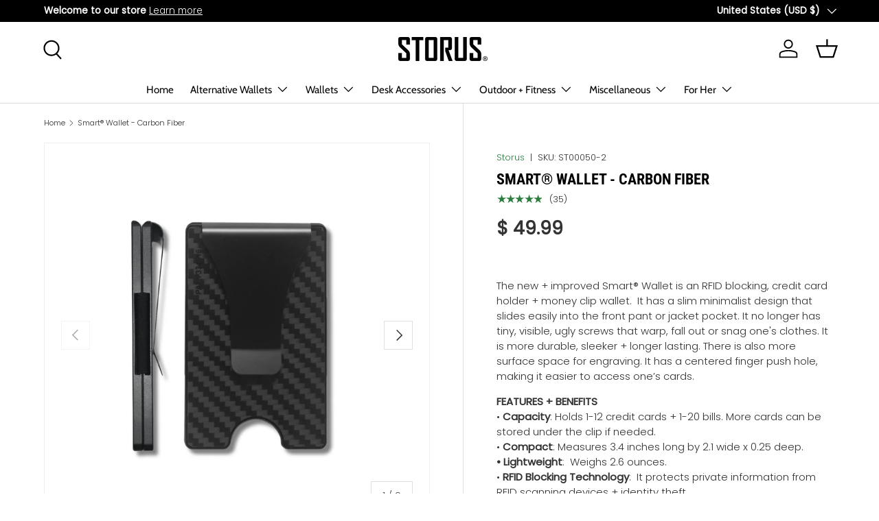

--- FILE ---
content_type: text/html; charset=utf-8
request_url: https://www.storus.com/products/smart-money-clip-ii
body_size: 50593
content:
<!doctype html>
<html class="no-js" lang="en" dir="ltr">
<head><meta charset="utf-8">
<meta name="viewport" content="width=device-width,initial-scale=1">
<title>Smart Wallet® by Storus® As Seen On TV carbon fiber RFID blocking card holder money clip wallet minimalist pocket wallet for men.</title><link rel="canonical" href="https://www.storus.com/products/smart-money-clip-ii"><link rel="icon" href="//www.storus.com/cdn/shop/files/Storus_S_for_favicon_180_x_180_px_4.png?crop=center&height=48&v=1757088094&width=48" type="image/png">
  <link rel="apple-touch-icon" href="//www.storus.com/cdn/shop/files/Storus_S_for_favicon_180_x_180_px_4.png?crop=center&height=180&v=1757088094&width=180"><meta name="description" content="Storus Smart Wallet carbon fiber wallet RFID blocking card holder money clip wallet for men minimalist wallet thin front pocket wallet for men As Seen On TV"><meta property="og:site_name" content="Storus">
<meta property="og:url" content="https://www.storus.com/products/smart-money-clip-ii">
<meta property="og:title" content="Smart Wallet® by Storus® As Seen On TV carbon fiber RFID blocking card holder money clip wallet minimalist pocket wallet for men.">
<meta property="og:type" content="product">
<meta property="og:description" content="Storus Smart Wallet carbon fiber wallet RFID blocking card holder money clip wallet for men minimalist wallet thin front pocket wallet for men As Seen On TV"><meta property="og:image" content="http://www.storus.com/cdn/shop/files/SmartWalletshownhowthinCarbonFiber.jpg?crop=center&height=1200&v=1704738772&width=1200">
  <meta property="og:image:secure_url" content="https://www.storus.com/cdn/shop/files/SmartWalletshownhowthinCarbonFiber.jpg?crop=center&height=1200&v=1704738772&width=1200">
  <meta property="og:image:width" content="3000">
  <meta property="og:image:height" content="3000"><meta property="og:price:amount" content="49.99">
  <meta property="og:price:currency" content="USD"><meta name="twitter:card" content="summary_large_image">
<meta name="twitter:title" content="Smart Wallet® by Storus® As Seen On TV carbon fiber RFID blocking card holder money clip wallet minimalist pocket wallet for men.">
<meta name="twitter:description" content="Storus Smart Wallet carbon fiber wallet RFID blocking card holder money clip wallet for men minimalist wallet thin front pocket wallet for men As Seen On TV">
<link rel="preload" href="//www.storus.com/cdn/shop/t/13/assets/main.css?v=66622367640706495861757314075" as="style"><style data-shopify>
@font-face {
  font-family: Poppins;
  font-weight: 300;
  font-style: normal;
  font-display: swap;
  src: url("//www.storus.com/cdn/fonts/poppins/poppins_n3.05f58335c3209cce17da4f1f1ab324ebe2982441.woff2") format("woff2"),
       url("//www.storus.com/cdn/fonts/poppins/poppins_n3.6971368e1f131d2c8ff8e3a44a36b577fdda3ff5.woff") format("woff");
}
@font-face {
  font-family: Poppins;
  font-weight: 400;
  font-style: normal;
  font-display: swap;
  src: url("//www.storus.com/cdn/fonts/poppins/poppins_n4.0ba78fa5af9b0e1a374041b3ceaadf0a43b41362.woff2") format("woff2"),
       url("//www.storus.com/cdn/fonts/poppins/poppins_n4.214741a72ff2596839fc9760ee7a770386cf16ca.woff") format("woff");
}
@font-face {
  font-family: Poppins;
  font-weight: 300;
  font-style: italic;
  font-display: swap;
  src: url("//www.storus.com/cdn/fonts/poppins/poppins_i3.8536b4423050219f608e17f134fe9ea3b01ed890.woff2") format("woff2"),
       url("//www.storus.com/cdn/fonts/poppins/poppins_i3.0f4433ada196bcabf726ed78f8e37e0995762f7f.woff") format("woff");
}
@font-face {
  font-family: Poppins;
  font-weight: 400;
  font-style: italic;
  font-display: swap;
  src: url("//www.storus.com/cdn/fonts/poppins/poppins_i4.846ad1e22474f856bd6b81ba4585a60799a9f5d2.woff2") format("woff2"),
       url("//www.storus.com/cdn/fonts/poppins/poppins_i4.56b43284e8b52fc64c1fd271f289a39e8477e9ec.woff") format("woff");
}
@font-face {
  font-family: "Roboto Condensed";
  font-weight: 700;
  font-style: normal;
  font-display: swap;
  src: url("//www.storus.com/cdn/fonts/roboto_condensed/robotocondensed_n7.0c73a613503672be244d2f29ab6ddd3fc3cc69ae.woff2") format("woff2"),
       url("//www.storus.com/cdn/fonts/roboto_condensed/robotocondensed_n7.ef6ece86ba55f49c27c4904a493c283a40f3a66e.woff") format("woff");
}
@font-face {
  font-family: Cabin;
  font-weight: 400;
  font-style: normal;
  font-display: swap;
  src: url("//www.storus.com/cdn/fonts/cabin/cabin_n4.cefc6494a78f87584a6f312fea532919154f66fe.woff2") format("woff2"),
       url("//www.storus.com/cdn/fonts/cabin/cabin_n4.8c16611b00f59d27f4b27ce4328dfe514ce77517.woff") format("woff");
}
:root {
      --bg-color: 255 255 255 / 1.0;
      --bg-color-og: 255 255 255 / 1.0;
      --heading-color: 0 0 0;
      --text-color: 51 51 51;
      --text-color-og: 51 51 51;
      --scrollbar-color: 51 51 51;
      --link-color: 44 126 63;
      --link-color-og: 44 126 63;
      --star-color: 44 126 63;--swatch-border-color-default: 214 214 214;
        --swatch-border-color-active: 153 153 153;
        --swatch-card-size: 24px;
        --swatch-variant-picker-size: 64px;--color-scheme-1-bg: 244 244 244 / 1.0;
      --color-scheme-1-grad: ;
      --color-scheme-1-heading: 0 0 0;
      --color-scheme-1-text: 51 51 51;
      --color-scheme-1-btn-bg: 0 0 0;
      --color-scheme-1-btn-text: 255 255 255;
      --color-scheme-1-btn-bg-hover: 46 46 46;--color-scheme-2-bg: 242 255 248 / 1.0;
      --color-scheme-2-grad: ;
      --color-scheme-2-heading: 255 255 255;
      --color-scheme-2-text: 255 255 255;
      --color-scheme-2-btn-bg: 255 255 255;
      --color-scheme-2-btn-text: 0 0 0;
      --color-scheme-2-btn-bg-hover: 225 225 225;--color-scheme-3-bg: 0 0 0 / 1.0;
      --color-scheme-3-grad: ;
      --color-scheme-3-heading: 255 255 255;
      --color-scheme-3-text: 255 255 255;
      --color-scheme-3-btn-bg: 255 255 255;
      --color-scheme-3-btn-text: 0 0 0;
      --color-scheme-3-btn-bg-hover: 225 225 225;

      --drawer-bg-color: 255 255 255 / 1.0;
      --drawer-text-color: 42 43 42;

      --panel-bg-color: 244 244 244 / 1.0;
      --panel-heading-color: 42 43 42;
      --panel-text-color: 42 43 42;

      --in-stock-text-color: 44 126 63;
      --low-stock-text-color: 210 134 26;
      --very-low-stock-text-color: 180 12 28;
      --no-stock-text-color: 119 119 119;
      --no-stock-backordered-text-color: 119 119 119;

      --error-bg-color: 252 237 238;
      --error-text-color: 180 12 28;
      --success-bg-color: 232 246 234;
      --success-text-color: 44 126 63;
      --info-bg-color: 228 237 250;
      --info-text-color: 26 102 210;

      --heading-font-family: "Roboto Condensed", sans-serif;
      --heading-font-style: normal;
      --heading-font-weight: 700;
      --heading-scale-start: 4;

      --navigation-font-family: Cabin, sans-serif;
      --navigation-font-style: normal;
      --navigation-font-weight: 400;
      --heading-text-transform: uppercase;
--subheading-text-transform: none;
      --body-font-family: Poppins, sans-serif;
      --body-font-style: normal;
      --body-font-weight: 300;
      --body-font-size: 15;

      --section-gap: 48;
      --heading-gap: calc(8 * var(--space-unit));--grid-column-gap: 20px;--btn-bg-color: 0 0 0;
      --btn-bg-hover-color: 46 46 46;
      --btn-text-color: 255 255 255;
      --btn-bg-color-og: 0 0 0;
      --btn-text-color-og: 255 255 255;
      --btn-alt-bg-color: 255 255 255;
      --btn-alt-bg-alpha: 1.0;
      --btn-alt-text-color: 42 43 42;
      --btn-border-width: 2px;
      --btn-padding-y: 12px;

      

      --btn-lg-border-radius: 50%;
      --btn-icon-border-radius: 50%;
      --input-with-btn-inner-radius: var(--btn-border-radius);
      --btn-text-transform: uppercase;

      --input-bg-color: 255 255 255 / 1.0;
      --input-text-color: 51 51 51;
      --input-border-width: 2px;
      --input-border-radius: 0px;
      --textarea-border-radius: 0px;
      --input-bg-color-diff-3: #f7f7f7;
      --input-bg-color-diff-6: #f0f0f0;

      --modal-border-radius: 16px;
      --modal-overlay-color: 0 0 0;
      --modal-overlay-opacity: 0.4;
      --drawer-border-radius: 16px;
      --overlay-border-radius: 0px;

      --custom-label-bg-color: 13 44 84;
      --custom-label-text-color: 255 255 255;--sale-label-bg-color: 170 17 85;
      --sale-label-text-color: 255 255 255;--sold-out-label-bg-color: 42 43 42;
      --sold-out-label-text-color: 255 255 255;--new-label-bg-color: 127 184 0;
      --new-label-text-color: 255 255 255;--preorder-label-bg-color: 0 166 237;
      --preorder-label-text-color: 255 255 255;

      --collection-label-color: 0 126 18;

      --page-width: 1560px;
      --gutter-sm: 20px;
      --gutter-md: 32px;
      --gutter-lg: 64px;

      --payment-terms-bg-color: #ffffff;

      --coll-card-bg-color: #F9F9F9;
      --coll-card-border-color: #f2f2f2;

      --card-highlight-bg-color: #f1f1f1;
      --card-highlight-text-color: 85 85 85;
      --card-highlight-border-color: #E1E1E1;
        
          --aos-animate-duration: 0.6s;
        

        
          --aos-min-width: 0;
        
      

      --reading-width: 48em;
    }

    @media (max-width: 769px) {
      :root {
        --reading-width: 36em;
      }
    }
  </style><link rel="stylesheet" href="//www.storus.com/cdn/shop/t/13/assets/main.css?v=66622367640706495861757314075">
  <script src="//www.storus.com/cdn/shop/t/13/assets/main.js?v=76476094356780495751743053055" defer="defer"></script><link rel="preload" href="//www.storus.com/cdn/fonts/poppins/poppins_n3.05f58335c3209cce17da4f1f1ab324ebe2982441.woff2" as="font" type="font/woff2" crossorigin fetchpriority="high"><link rel="preload" href="//www.storus.com/cdn/fonts/roboto_condensed/robotocondensed_n7.0c73a613503672be244d2f29ab6ddd3fc3cc69ae.woff2" as="font" type="font/woff2" crossorigin fetchpriority="high"><script>window.performance && window.performance.mark && window.performance.mark('shopify.content_for_header.start');</script><meta name="google-site-verification" content="qiafyQi_tregvY80IgTXZf51PQcJ-CiRAeHKKunE5Sw">
<meta name="facebook-domain-verification" content="7w761utvf4h5x4tt9kkpvfusd8ultc">
<meta id="shopify-digital-wallet" name="shopify-digital-wallet" content="/9235718/digital_wallets/dialog">
<meta name="shopify-checkout-api-token" content="78ac8e659b73161ec7065da25b14c4a3">
<meta id="in-context-paypal-metadata" data-shop-id="9235718" data-venmo-supported="true" data-environment="production" data-locale="en_US" data-paypal-v4="true" data-currency="USD">
<link rel="alternate" type="application/json+oembed" href="https://www.storus.com/products/smart-money-clip-ii.oembed">
<script async="async" src="/checkouts/internal/preloads.js?locale=en-US"></script>
<script id="shopify-features" type="application/json">{"accessToken":"78ac8e659b73161ec7065da25b14c4a3","betas":["rich-media-storefront-analytics"],"domain":"www.storus.com","predictiveSearch":true,"shopId":9235718,"locale":"en"}</script>
<script>var Shopify = Shopify || {};
Shopify.shop = "storus-corporation.myshopify.com";
Shopify.locale = "en";
Shopify.currency = {"active":"USD","rate":"1.0"};
Shopify.country = "US";
Shopify.theme = {"name":"Storus - New Design","id":149868085466,"schema_name":"Enterprise","schema_version":"1.6.2","theme_store_id":1657,"role":"main"};
Shopify.theme.handle = "null";
Shopify.theme.style = {"id":null,"handle":null};
Shopify.cdnHost = "www.storus.com/cdn";
Shopify.routes = Shopify.routes || {};
Shopify.routes.root = "/";</script>
<script type="module">!function(o){(o.Shopify=o.Shopify||{}).modules=!0}(window);</script>
<script>!function(o){function n(){var o=[];function n(){o.push(Array.prototype.slice.apply(arguments))}return n.q=o,n}var t=o.Shopify=o.Shopify||{};t.loadFeatures=n(),t.autoloadFeatures=n()}(window);</script>
<script id="shop-js-analytics" type="application/json">{"pageType":"product"}</script>
<script defer="defer" async type="module" src="//www.storus.com/cdn/shopifycloud/shop-js/modules/v2/client.init-shop-cart-sync_C5BV16lS.en.esm.js"></script>
<script defer="defer" async type="module" src="//www.storus.com/cdn/shopifycloud/shop-js/modules/v2/chunk.common_CygWptCX.esm.js"></script>
<script type="module">
  await import("//www.storus.com/cdn/shopifycloud/shop-js/modules/v2/client.init-shop-cart-sync_C5BV16lS.en.esm.js");
await import("//www.storus.com/cdn/shopifycloud/shop-js/modules/v2/chunk.common_CygWptCX.esm.js");

  window.Shopify.SignInWithShop?.initShopCartSync?.({"fedCMEnabled":true,"windoidEnabled":true});

</script>
<script>(function() {
  var isLoaded = false;
  function asyncLoad() {
    if (isLoaded) return;
    isLoaded = true;
    var urls = ["\/\/cdn.ywxi.net\/js\/1.js?shop=storus-corporation.myshopify.com","https:\/\/acp-magento.appspot.com\/js\/acp-magento.js?v=2\u0026mode=shopify\u0026UUID=abb35cc1-d27c-4ec1-bbd3-d5fb669f3d4e\u0026store=9235718\u0026shop=storus-corporation.myshopify.com","https:\/\/upsells.boldapps.net\/v2_ui\/js\/UpsellTracker.js?shop=storus-corporation.myshopify.com","https:\/\/upsells.boldapps.net\/v2_ui\/js\/upsell.js?shop=storus-corporation.myshopify.com","https:\/\/kickbooster.me\/shopify\/kbr.js?shop=storus-corporation.myshopify.com","https:\/\/cks3.amplifiedcdn.com\/ckjs.production.min.js?unique_id=storus-corporation.myshopify.com\u0026shop=storus-corporation.myshopify.com","https:\/\/ccjs.amplifiedcdn.com\/ccjs.umd.js?unique_id=storus-corporation.myshopify.com\u0026shop=storus-corporation.myshopify.com","https:\/\/cdn.hextom.com\/js\/freeshippingbar.js?shop=storus-corporation.myshopify.com"];
    for (var i = 0; i < urls.length; i++) {
      var s = document.createElement('script');
      s.type = 'text/javascript';
      s.async = true;
      s.src = urls[i];
      var x = document.getElementsByTagName('script')[0];
      x.parentNode.insertBefore(s, x);
    }
  };
  if(window.attachEvent) {
    window.attachEvent('onload', asyncLoad);
  } else {
    window.addEventListener('load', asyncLoad, false);
  }
})();</script>
<script id="__st">var __st={"a":9235718,"offset":-21600,"reqid":"6b16d38c-bd76-49ff-890f-c99623f8c5b0-1768691556","pageurl":"www.storus.com\/products\/smart-money-clip-ii","u":"1d56392c2f7f","p":"product","rtyp":"product","rid":4400665624650};</script>
<script>window.ShopifyPaypalV4VisibilityTracking = true;</script>
<script id="captcha-bootstrap">!function(){'use strict';const t='contact',e='account',n='new_comment',o=[[t,t],['blogs',n],['comments',n],[t,'customer']],c=[[e,'customer_login'],[e,'guest_login'],[e,'recover_customer_password'],[e,'create_customer']],r=t=>t.map((([t,e])=>`form[action*='/${t}']:not([data-nocaptcha='true']) input[name='form_type'][value='${e}']`)).join(','),a=t=>()=>t?[...document.querySelectorAll(t)].map((t=>t.form)):[];function s(){const t=[...o],e=r(t);return a(e)}const i='password',u='form_key',d=['recaptcha-v3-token','g-recaptcha-response','h-captcha-response',i],f=()=>{try{return window.sessionStorage}catch{return}},m='__shopify_v',_=t=>t.elements[u];function p(t,e,n=!1){try{const o=window.sessionStorage,c=JSON.parse(o.getItem(e)),{data:r}=function(t){const{data:e,action:n}=t;return t[m]||n?{data:e,action:n}:{data:t,action:n}}(c);for(const[e,n]of Object.entries(r))t.elements[e]&&(t.elements[e].value=n);n&&o.removeItem(e)}catch(o){console.error('form repopulation failed',{error:o})}}const l='form_type',E='cptcha';function T(t){t.dataset[E]=!0}const w=window,h=w.document,L='Shopify',v='ce_forms',y='captcha';let A=!1;((t,e)=>{const n=(g='f06e6c50-85a8-45c8-87d0-21a2b65856fe',I='https://cdn.shopify.com/shopifycloud/storefront-forms-hcaptcha/ce_storefront_forms_captcha_hcaptcha.v1.5.2.iife.js',D={infoText:'Protected by hCaptcha',privacyText:'Privacy',termsText:'Terms'},(t,e,n)=>{const o=w[L][v],c=o.bindForm;if(c)return c(t,g,e,D).then(n);var r;o.q.push([[t,g,e,D],n]),r=I,A||(h.body.append(Object.assign(h.createElement('script'),{id:'captcha-provider',async:!0,src:r})),A=!0)});var g,I,D;w[L]=w[L]||{},w[L][v]=w[L][v]||{},w[L][v].q=[],w[L][y]=w[L][y]||{},w[L][y].protect=function(t,e){n(t,void 0,e),T(t)},Object.freeze(w[L][y]),function(t,e,n,w,h,L){const[v,y,A,g]=function(t,e,n){const i=e?o:[],u=t?c:[],d=[...i,...u],f=r(d),m=r(i),_=r(d.filter((([t,e])=>n.includes(e))));return[a(f),a(m),a(_),s()]}(w,h,L),I=t=>{const e=t.target;return e instanceof HTMLFormElement?e:e&&e.form},D=t=>v().includes(t);t.addEventListener('submit',(t=>{const e=I(t);if(!e)return;const n=D(e)&&!e.dataset.hcaptchaBound&&!e.dataset.recaptchaBound,o=_(e),c=g().includes(e)&&(!o||!o.value);(n||c)&&t.preventDefault(),c&&!n&&(function(t){try{if(!f())return;!function(t){const e=f();if(!e)return;const n=_(t);if(!n)return;const o=n.value;o&&e.removeItem(o)}(t);const e=Array.from(Array(32),(()=>Math.random().toString(36)[2])).join('');!function(t,e){_(t)||t.append(Object.assign(document.createElement('input'),{type:'hidden',name:u})),t.elements[u].value=e}(t,e),function(t,e){const n=f();if(!n)return;const o=[...t.querySelectorAll(`input[type='${i}']`)].map((({name:t})=>t)),c=[...d,...o],r={};for(const[a,s]of new FormData(t).entries())c.includes(a)||(r[a]=s);n.setItem(e,JSON.stringify({[m]:1,action:t.action,data:r}))}(t,e)}catch(e){console.error('failed to persist form',e)}}(e),e.submit())}));const S=(t,e)=>{t&&!t.dataset[E]&&(n(t,e.some((e=>e===t))),T(t))};for(const o of['focusin','change'])t.addEventListener(o,(t=>{const e=I(t);D(e)&&S(e,y())}));const B=e.get('form_key'),M=e.get(l),P=B&&M;t.addEventListener('DOMContentLoaded',(()=>{const t=y();if(P)for(const e of t)e.elements[l].value===M&&p(e,B);[...new Set([...A(),...v().filter((t=>'true'===t.dataset.shopifyCaptcha))])].forEach((e=>S(e,t)))}))}(h,new URLSearchParams(w.location.search),n,t,e,['guest_login'])})(!0,!0)}();</script>
<script integrity="sha256-4kQ18oKyAcykRKYeNunJcIwy7WH5gtpwJnB7kiuLZ1E=" data-source-attribution="shopify.loadfeatures" defer="defer" src="//www.storus.com/cdn/shopifycloud/storefront/assets/storefront/load_feature-a0a9edcb.js" crossorigin="anonymous"></script>
<script data-source-attribution="shopify.dynamic_checkout.dynamic.init">var Shopify=Shopify||{};Shopify.PaymentButton=Shopify.PaymentButton||{isStorefrontPortableWallets:!0,init:function(){window.Shopify.PaymentButton.init=function(){};var t=document.createElement("script");t.src="https://www.storus.com/cdn/shopifycloud/portable-wallets/latest/portable-wallets.en.js",t.type="module",document.head.appendChild(t)}};
</script>
<script data-source-attribution="shopify.dynamic_checkout.buyer_consent">
  function portableWalletsHideBuyerConsent(e){var t=document.getElementById("shopify-buyer-consent"),n=document.getElementById("shopify-subscription-policy-button");t&&n&&(t.classList.add("hidden"),t.setAttribute("aria-hidden","true"),n.removeEventListener("click",e))}function portableWalletsShowBuyerConsent(e){var t=document.getElementById("shopify-buyer-consent"),n=document.getElementById("shopify-subscription-policy-button");t&&n&&(t.classList.remove("hidden"),t.removeAttribute("aria-hidden"),n.addEventListener("click",e))}window.Shopify?.PaymentButton&&(window.Shopify.PaymentButton.hideBuyerConsent=portableWalletsHideBuyerConsent,window.Shopify.PaymentButton.showBuyerConsent=portableWalletsShowBuyerConsent);
</script>
<script>
  function portableWalletsCleanup(e){e&&e.src&&console.error("Failed to load portable wallets script "+e.src);var t=document.querySelectorAll("shopify-accelerated-checkout .shopify-payment-button__skeleton, shopify-accelerated-checkout-cart .wallet-cart-button__skeleton"),e=document.getElementById("shopify-buyer-consent");for(let e=0;e<t.length;e++)t[e].remove();e&&e.remove()}function portableWalletsNotLoadedAsModule(e){e instanceof ErrorEvent&&"string"==typeof e.message&&e.message.includes("import.meta")&&"string"==typeof e.filename&&e.filename.includes("portable-wallets")&&(window.removeEventListener("error",portableWalletsNotLoadedAsModule),window.Shopify.PaymentButton.failedToLoad=e,"loading"===document.readyState?document.addEventListener("DOMContentLoaded",window.Shopify.PaymentButton.init):window.Shopify.PaymentButton.init())}window.addEventListener("error",portableWalletsNotLoadedAsModule);
</script>

<script type="module" src="https://www.storus.com/cdn/shopifycloud/portable-wallets/latest/portable-wallets.en.js" onError="portableWalletsCleanup(this)" crossorigin="anonymous"></script>
<script nomodule>
  document.addEventListener("DOMContentLoaded", portableWalletsCleanup);
</script>

<link id="shopify-accelerated-checkout-styles" rel="stylesheet" media="screen" href="https://www.storus.com/cdn/shopifycloud/portable-wallets/latest/accelerated-checkout-backwards-compat.css" crossorigin="anonymous">
<style id="shopify-accelerated-checkout-cart">
        #shopify-buyer-consent {
  margin-top: 1em;
  display: inline-block;
  width: 100%;
}

#shopify-buyer-consent.hidden {
  display: none;
}

#shopify-subscription-policy-button {
  background: none;
  border: none;
  padding: 0;
  text-decoration: underline;
  font-size: inherit;
  cursor: pointer;
}

#shopify-subscription-policy-button::before {
  box-shadow: none;
}

      </style>
<script id="sections-script" data-sections="header,footer" defer="defer" src="//www.storus.com/cdn/shop/t/13/compiled_assets/scripts.js?1406"></script>
<script>window.performance && window.performance.mark && window.performance.mark('shopify.content_for_header.end');</script>

    <script src="//www.storus.com/cdn/shop/t/13/assets/animate-on-scroll.js?v=15249566486942820451743053055" defer="defer"></script>
    <link rel="stylesheet" href="//www.storus.com/cdn/shop/t/13/assets/animate-on-scroll.css?v=116194678796051782541743053055">
  

  <script>document.documentElement.className = document.documentElement.className.replace('no-js', 'js');</script><!-- CC Custom Head Start --><!-- CC Custom Head End --><!-- BEGIN app block: shopify://apps/oneloyalty/blocks/widget/6119b281-36ce-42b5-93ab-6aaf5fb224ce -->
<!-- BEGIN app snippet: scriptAppJson -->

<script type="application/json" data-app="one-loyalty-setting">
  {
    "shop": {
     "id": 9235718,
     "currency": "USD",
     "shopify_domain": "storus-corporation.myshopify.com",
     "storefront_access_token": ""
    },
    "customer": {
      "id": "",
      "email": "",
      "first_name": "",
      "last_name": "",
      "phone": "",
      "money_format": "$ {{amount}}", 
      "country": "",
      "country_code": "",
      "language": "en",
      "default_first_name": "",
      "default_last_name": "",
      "default_address1": "",
      "default_address2": "",
      "default_city": "",
      "accepts_marketing": false,
      "isGuest": true,
      "store_credit_balance": null,
      "orders_count": 0
    },
    "template":  "product" , 
    "product":  {"id":4400665624650,"title":"Smart® Wallet - Carbon Fiber","handle":"smart-money-clip-ii","description":"\u003cul class=\"a-unordered-list a-vertical a-spacing-none\" style=\"box-sizing: border-box; color: #111111; font-family: \u0026amp;quot; amazon ember\u0026amp;quot;,arial,sans-serif; font-size: 13px; font-style: normal; font-variant: normal; font-weight: 400; letter-spacing: normal; orphans: 2; text-align: left; text-decoration: none; text-indent: 0px; text-transform: none; -webkit-text-stroke-width: 0px; white-space: normal; word-spacing: 0px; padding: 0px; margin: 0px 0px 0px 18px;\"\u003e\u003c\/ul\u003e\n\u003cdiv\u003e\n\u003cdiv\u003e\n\u003cp class=\"MsoNormal\"\u003eThe new + improved Smart® Wallet\u003cb\u003e \u003c\/b\u003eis an RFID blocking, credit card holder + money clip wallet.  It has a slim minimalist design that slides easily into the front pant or jacket pocket. It no longer has tiny, visible, ugly screws that warp, fall out or snag one's clothes. It is more durable, sleeker + longer lasting. There is also more surface space for engraving. It has a centered finger push hole, making it easier to access one’s cards.\u003c\/p\u003e\n\u003cb\u003eFEATURES + BENEFITS\u003c\/b\u003e\n\u003c\/div\u003e\n\u003cdiv\u003e• \u003cb\u003eCapacity\u003c\/b\u003e: Holds 1-12 credit cards + 1-20 bills. More cards can be stored under the clip if needed.\u003c\/div\u003e\n\u003cdiv\u003e• \u003cb\u003eCompact\u003c\/b\u003e: Measures 3.4 inches long by 2.1 wide x 0.25 deep.\u003c\/div\u003e\n\u003cdiv\u003e\n\u003cb\u003e• Lightweight\u003c\/b\u003e:  Weighs 2.6 ounces.\u003c\/div\u003e\n\u003cdiv\u003e• \u003cb\u003eRFID Blocking Technology\u003c\/b\u003e:  It protects private information from RFID scanning devices + identity theft.\u003c\/div\u003e\n\u003cdiv\u003e• \u003cb\u003eMinimalist Design\u003c\/b\u003e: It is a 2-in-1 wallet with a tapered money clip attached to a credit card holder chamber. The money clip is used to store dollar bills + receipts. The chamber is used to store credit cards + IDs.\u003c\/div\u003e\n\u003cdiv\u003e• \u003cb\u003eQuality\u003c\/b\u003e: It is made of aluminum metal plates with a stainless-steel money clip.\u003c\/div\u003e\n\u003cdiv\u003e• \u003cb\u003eCustomizable\u003c\/b\u003e:  It can be engraved with a name, initials, logo, or sentiment.\u003c\/div\u003e\n\u003cdiv\u003e• \u003cb\u003eGreat Gift\u003c\/b\u003e: It is the perfect gift for a birthday, Valentine's Day, Father's Day, graduation, groomsmen, wedding party, sport teams, executives, office staff, Christmas + more.\u003c\/div\u003e\n\u003c\/div\u003e\n\u003cul class=\"a-unordered-list a-vertical a-spacing-none\" style=\"box-sizing: border-box; font-variant-numeric: normal; font-variant-east-asian: normal; orphans: 2; text-align: left; text-indent: 0px; padding: 0px; margin: 0px 0px 0px 18px;\"\u003e\u003c\/ul\u003e","published_at":"2019-11-27T15:07:21-06:00","created_at":"2019-11-27T15:09:04-06:00","vendor":"Storus","type":"Smart Wallet","tags":["alternative wallets","Carbon Fiber","engravable","money clip","personalizable","RFID Blocking","Smart Wallet","wallet"],"price":4999,"price_min":4999,"price_max":4999,"available":true,"price_varies":false,"compare_at_price":null,"compare_at_price_min":0,"compare_at_price_max":0,"compare_at_price_varies":false,"variants":[{"id":31388254470218,"title":"Default Title","option1":"Default Title","option2":null,"option3":null,"sku":"ST00050-2","requires_shipping":true,"taxable":true,"featured_image":null,"available":true,"name":"Smart® Wallet - Carbon Fiber","public_title":null,"options":["Default Title"],"price":4999,"weight":74,"compare_at_price":null,"inventory_quantity":-93,"inventory_management":null,"inventory_policy":"deny","barcode":"670510000502","requires_selling_plan":false,"selling_plan_allocations":[]}],"images":["\/\/www.storus.com\/cdn\/shop\/files\/SmartWalletshownhowthinCarbonFiber.jpg?v=1704738772","\/\/www.storus.com\/cdn\/shop\/files\/SmartWalletCarbonFiberclipsideupright_3000x3000px.jpg?v=1704738772","\/\/www.storus.com\/cdn\/shop\/files\/SmartWalletCarbonFiberflatsideupright_3000x3000px.jpg?v=1704738772","\/\/www.storus.com\/cdn\/shop\/files\/SmartWalletcarbonfiberuprightfilled_3000x3000px.png?v=1704738772","\/\/www.storus.com\/cdn\/shop\/files\/SmartWalletCarbonFiberflatsideatanglewcard_3000x3000px.jpg?v=1704738772","\/\/www.storus.com\/cdn\/shop\/files\/SmartWalletCarbonFiberclipsideatanglewcard_3000x3000px.png?v=1704738772","\/\/www.storus.com\/cdn\/shop\/files\/SmartWalletCarbonFiberclipsideemptyatangle_3000x3000px.jpg?v=1704738772","\/\/www.storus.com\/cdn\/shop\/files\/SmartWalletCarbonFiberclipsidefilled_3000x3000px_1.png?v=1704738772","\/\/www.storus.com\/cdn\/shop\/files\/SmartWalletCarbonFiberclipsideempty_3000x3000px.png?v=1704738772"],"featured_image":"\/\/www.storus.com\/cdn\/shop\/files\/SmartWalletshownhowthinCarbonFiber.jpg?v=1704738772","options":["Title"],"media":[{"alt":"Storus Smart Wallet Carbon Fiber shown how thin it is","id":33225723740378,"position":1,"preview_image":{"aspect_ratio":1.0,"height":3000,"width":3000,"src":"\/\/www.storus.com\/cdn\/shop\/files\/SmartWalletshownhowthinCarbonFiber.jpg?v=1704738772"},"aspect_ratio":1.0,"height":3000,"media_type":"image","src":"\/\/www.storus.com\/cdn\/shop\/files\/SmartWalletshownhowthinCarbonFiber.jpg?v=1704738772","width":3000},{"alt":"Storus Smart Wallet RFID Card Holder Money Clip in Carbon Fiber material clip side shown","id":33225611346138,"position":2,"preview_image":{"aspect_ratio":1.0,"height":3000,"width":3000,"src":"\/\/www.storus.com\/cdn\/shop\/files\/SmartWalletCarbonFiberclipsideupright_3000x3000px.jpg?v=1704738772"},"aspect_ratio":1.0,"height":3000,"media_type":"image","src":"\/\/www.storus.com\/cdn\/shop\/files\/SmartWalletCarbonFiberclipsideupright_3000x3000px.jpg?v=1704738772","width":3000},{"alt":"Storus Smart Wallet RFID Card Holder Money Clip in Carbon FIber material flat side shown","id":33225611313370,"position":3,"preview_image":{"aspect_ratio":1.0,"height":3000,"width":3000,"src":"\/\/www.storus.com\/cdn\/shop\/files\/SmartWalletCarbonFiberflatsideupright_3000x3000px.jpg?v=1704738772"},"aspect_ratio":1.0,"height":3000,"media_type":"image","src":"\/\/www.storus.com\/cdn\/shop\/files\/SmartWalletCarbonFiberflatsideupright_3000x3000px.jpg?v=1704738772","width":3000},{"alt":"Storus Smart Wallet RFID Card Holder Money Clip in Carbon FIber material clip side shown with million dollar bill under clip","id":33225611280602,"position":4,"preview_image":{"aspect_ratio":1.0,"height":3000,"width":3000,"src":"\/\/www.storus.com\/cdn\/shop\/files\/SmartWalletcarbonfiberuprightfilled_3000x3000px.png?v=1704738772"},"aspect_ratio":1.0,"height":3000,"media_type":"image","src":"\/\/www.storus.com\/cdn\/shop\/files\/SmartWalletcarbonfiberuprightfilled_3000x3000px.png?v=1704738772","width":3000},{"alt":"Storus Smart Wallet RFID Card Holder Money Clip in Carbon Fiber material flat side shown","id":33225611378906,"position":5,"preview_image":{"aspect_ratio":1.0,"height":3000,"width":3000,"src":"\/\/www.storus.com\/cdn\/shop\/files\/SmartWalletCarbonFiberflatsideatanglewcard_3000x3000px.jpg?v=1704738772"},"aspect_ratio":1.0,"height":3000,"media_type":"image","src":"\/\/www.storus.com\/cdn\/shop\/files\/SmartWalletCarbonFiberflatsideatanglewcard_3000x3000px.jpg?v=1704738772","width":3000},{"alt":"Storus Smart Wallet RFID Card Holder Money Clip in Carbon Fiber material clip side shown","id":33225611411674,"position":6,"preview_image":{"aspect_ratio":1.0,"height":3000,"width":3000,"src":"\/\/www.storus.com\/cdn\/shop\/files\/SmartWalletCarbonFiberclipsideatanglewcard_3000x3000px.png?v=1704738772"},"aspect_ratio":1.0,"height":3000,"media_type":"image","src":"\/\/www.storus.com\/cdn\/shop\/files\/SmartWalletCarbonFiberclipsideatanglewcard_3000x3000px.png?v=1704738772","width":3000},{"alt":"Storus Smart Wallet RFID Card Holder Money Clip in Carbon Fiber material clip side shown empty","id":33225611444442,"position":7,"preview_image":{"aspect_ratio":1.0,"height":3000,"width":3000,"src":"\/\/www.storus.com\/cdn\/shop\/files\/SmartWalletCarbonFiberclipsideemptyatangle_3000x3000px.jpg?v=1704738772"},"aspect_ratio":1.0,"height":3000,"media_type":"image","src":"\/\/www.storus.com\/cdn\/shop\/files\/SmartWalletCarbonFiberclipsideemptyatangle_3000x3000px.jpg?v=1704738772","width":3000},{"alt":"Storus Smart Wallet RFID Card Holder Money Clip in Carbon Fiber material clip side shown filled","id":33225611509978,"position":8,"preview_image":{"aspect_ratio":1.0,"height":3000,"width":3000,"src":"\/\/www.storus.com\/cdn\/shop\/files\/SmartWalletCarbonFiberclipsidefilled_3000x3000px_1.png?v=1704738772"},"aspect_ratio":1.0,"height":3000,"media_type":"image","src":"\/\/www.storus.com\/cdn\/shop\/files\/SmartWalletCarbonFiberclipsidefilled_3000x3000px_1.png?v=1704738772","width":3000},{"alt":"Storus Smart Wallet RFID Card Holder Money Clip in Carbon Fiber material clip side shown push hole side","id":33225611477210,"position":9,"preview_image":{"aspect_ratio":1.0,"height":3000,"width":3000,"src":"\/\/www.storus.com\/cdn\/shop\/files\/SmartWalletCarbonFiberclipsideempty_3000x3000px.png?v=1704738772"},"aspect_ratio":1.0,"height":3000,"media_type":"image","src":"\/\/www.storus.com\/cdn\/shop\/files\/SmartWalletCarbonFiberclipsideempty_3000x3000px.png?v=1704738772","width":3000}],"requires_selling_plan":false,"selling_plan_groups":[],"content":"\u003cul class=\"a-unordered-list a-vertical a-spacing-none\" style=\"box-sizing: border-box; color: #111111; font-family: \u0026amp;quot; amazon ember\u0026amp;quot;,arial,sans-serif; font-size: 13px; font-style: normal; font-variant: normal; font-weight: 400; letter-spacing: normal; orphans: 2; text-align: left; text-decoration: none; text-indent: 0px; text-transform: none; -webkit-text-stroke-width: 0px; white-space: normal; word-spacing: 0px; padding: 0px; margin: 0px 0px 0px 18px;\"\u003e\u003c\/ul\u003e\n\u003cdiv\u003e\n\u003cdiv\u003e\n\u003cp class=\"MsoNormal\"\u003eThe new + improved Smart® Wallet\u003cb\u003e \u003c\/b\u003eis an RFID blocking, credit card holder + money clip wallet.  It has a slim minimalist design that slides easily into the front pant or jacket pocket. It no longer has tiny, visible, ugly screws that warp, fall out or snag one's clothes. It is more durable, sleeker + longer lasting. There is also more surface space for engraving. It has a centered finger push hole, making it easier to access one’s cards.\u003c\/p\u003e\n\u003cb\u003eFEATURES + BENEFITS\u003c\/b\u003e\n\u003c\/div\u003e\n\u003cdiv\u003e• \u003cb\u003eCapacity\u003c\/b\u003e: Holds 1-12 credit cards + 1-20 bills. More cards can be stored under the clip if needed.\u003c\/div\u003e\n\u003cdiv\u003e• \u003cb\u003eCompact\u003c\/b\u003e: Measures 3.4 inches long by 2.1 wide x 0.25 deep.\u003c\/div\u003e\n\u003cdiv\u003e\n\u003cb\u003e• Lightweight\u003c\/b\u003e:  Weighs 2.6 ounces.\u003c\/div\u003e\n\u003cdiv\u003e• \u003cb\u003eRFID Blocking Technology\u003c\/b\u003e:  It protects private information from RFID scanning devices + identity theft.\u003c\/div\u003e\n\u003cdiv\u003e• \u003cb\u003eMinimalist Design\u003c\/b\u003e: It is a 2-in-1 wallet with a tapered money clip attached to a credit card holder chamber. The money clip is used to store dollar bills + receipts. The chamber is used to store credit cards + IDs.\u003c\/div\u003e\n\u003cdiv\u003e• \u003cb\u003eQuality\u003c\/b\u003e: It is made of aluminum metal plates with a stainless-steel money clip.\u003c\/div\u003e\n\u003cdiv\u003e• \u003cb\u003eCustomizable\u003c\/b\u003e:  It can be engraved with a name, initials, logo, or sentiment.\u003c\/div\u003e\n\u003cdiv\u003e• \u003cb\u003eGreat Gift\u003c\/b\u003e: It is the perfect gift for a birthday, Valentine's Day, Father's Day, graduation, groomsmen, wedding party, sport teams, executives, office staff, Christmas + more.\u003c\/div\u003e\n\u003c\/div\u003e\n\u003cul class=\"a-unordered-list a-vertical a-spacing-none\" style=\"box-sizing: border-box; font-variant-numeric: normal; font-variant-east-asian: normal; orphans: 2; text-align: left; text-indent: 0px; padding: 0px; margin: 0px 0px 0px 18px;\"\u003e\u003c\/ul\u003e"} , 
    "product_collections":  [{"id":241507041463,"handle":"alternative-wallets","updated_at":"2026-01-13T06:01:21-06:00","published_at":"2021-01-13T15:57:56-06:00","sort_order":"manual","template_suffix":"","published_scope":"web","title":"Alternative Wallets","body_html":"\u003ch2 data-mce-fragment=\"1\"\u003e\u003cstrong data-mce-fragment=\"1\"\u003eTHE WALLET REDEFINED.\u003c\/strong\u003e\u003c\/h2\u003e\n\u003cp data-mce-fragment=\"1\"\u003e\u003cstrong data-mce-fragment=\"1\"\u003eCOMPACT. \u003c\/strong\u003e\u003cstrong data-mce-fragment=\"1\"\u003eSLIM. \u003c\/strong\u003e\u003cstrong data-mce-fragment=\"1\"\u003eEFFICIENT.\u003c\/strong\u003e\u003c\/p\u003e\n\u003cp data-mce-fragment=\"1\"\u003eStorus® was the first company to redefine and redesign traditional money clips and wallets. Its first patented product was the Smart Money Clip®, the first double-sided card holder money clip to exist. Many patented wallets followed and Storus became the pioneer of the alternative wallet category.\u003c\/p\u003e","image":{"created_at":"2021-01-13T16:23:20-06:00","alt":"Storus Smart Money Clip for the Alternative wallets collection image","width":1080,"height":1080,"src":"\/\/www.storus.com\/cdn\/shop\/collections\/alternative_wallets_resized.jpg?v=1743614271"}},{"id":158715314250,"handle":"best-selling-items-1","updated_at":"2026-01-17T06:01:35-06:00","published_at":"2020-02-15T10:36:40-06:00","sort_order":"manual","template_suffix":"","published_scope":"web","title":"New Items + Best Sellers","body_html":"","image":{"created_at":"2025-04-02T18:25:48-05:00","alt":null,"width":3600,"height":600,"src":"\/\/www.storus.com\/cdn\/shop\/collections\/BEST_SELLERS.png?v=1743705542"}},{"id":168689664074,"handle":"smart-wallet","title":"Smart® Wallet","updated_at":"2026-01-13T06:01:21-06:00","body_html":"\u003cp\u003e\u003cstrong\u003eTHE WALLET REDEFINED\u003c\/strong\u003e\u003c\/p\u003e\n\u003cp\u003eThe \u003cstrong\u003eSmart Wallet\u003c\/strong\u003e is a patented RFID Blocking card holder money clip. It is made with thin aluminum plates that block RFID scanning theft. It is a minimalist front pocket wallet making it safe for travel and from pick pocket thieves. The Smart Wallet is \u003cstrong\u003ethe wallet, redefined\u003c\/strong\u003e.\u003c\/p\u003e","published_at":"2020-10-03T11:34:03-05:00","sort_order":"manual","template_suffix":"","disjunctive":true,"rules":[{"column":"tag","relation":"equals","condition":"Smart Wallet"}],"published_scope":"web","image":{"created_at":"2020-10-03T11:46:09-05:00","alt":null,"width":3000,"height":3000,"src":"\/\/www.storus.com\/cdn\/shop\/collections\/Smart_Wallet_front_and_back.jpg?v=1743635473"}}] , 
    "priceWithoutCurrency": 4999,
    "setting":  {"storefront_widget_status":1,"access_button_settings":{"access_button_type":"icon_and_text","display_position":"bottom_right","side_spacing":20,"bottom_spacing":72,"access_button_custom_icons":[],"access_button_icon":"icon_1","access_button_text":"Rewards"},"theme_settings":{"primary_color":"#BB254A","text_color":"#FFFFFF"},"point_calculator_settings":{"product_detail":{"status":true,"color_scheme_type":"default","primary_color":"#EC6B1D","secondary_color":"#FFFFFF"},"thank_you_page":{"status":false},"cart_page":{"status":true,"color_scheme_type":"default","primary_color":"#EC6B1D","secondary_color":"#FFFFFF"}},"referral_announcement_settings":{"status":false,"text":"Refer friends and get 9,999 points","text_color":"#FFFFFF","primary_color":"#BB254A"},"translation_settings":{"welcome_message":null,"earn_points":null,"redeem_points":null,"referral_program":null,"my_rewards":null,"point_history":null,"member_tier":null},"loyalty_page_status":1,"loyalty_page_settings":{"text_color":"#303030","primary_color":"#BB254A","secondary_color":"#FFFFFF","typography_heading_font_size_scale":100,"typography_title_font_size_scale":100,"typography_body_font_size_scale":100,"banner_image_mobile":{"id":null,"url":null},"banner_image_desktop":{"id":null,"url":"https://cdn.shopify.com/s/files/1/0629/4136/4317/files/OL_page-banner-do-not-remove.png?v=1737109226"}},"loyalty_page_sections":null,"campaign_settings":{"product_detail":{"color_scheme_type":"default","primary_color":"#EC6B1D","secondary_color":"#FFFFFF"},"announcement_bar":{"color_scheme_type":"default","primary_color":"#EC6B1D","secondary_color":"#FFFFFF"},"discount_popup":{"color_scheme_type":"default","primary_color":"#EC6B1D","secondary_color":"#020202","background_color":"#FFFFFF"},"bonus_point_popup":{"color_scheme_type":"default","primary_color":"#EC6B1D","secondary_color":"#020202","background_color":"#FFFFFF"}},"expert_settings":null} ,
    "OLRedirectLoginSuccess":   null ,
    "om_request_settings_timestamp":   "" ,
    "ol_points_branding_settings":   null ,
    "ol_integration_settings":   [] ,
    "ol_campaign_overview":   null 
  }
</script>
<script type="text/javascript">
  const now = new Date();
  const day = String(now.getDate()).padStart(2, '0');
  const month = String(now.getMonth() + 1).padStart(2, '0');
  const year = now.getFullYear();
  const hours = String(now.getHours()).padStart(2, '0');
  const minutes = String(now.getMinutes()).padStart(2, '0');
  const seconds = String(now.getSeconds()).padStart(2, '0');
  const milliseconds = String(now.getMilliseconds()).padStart(3, '0');
  const formattedDate = `${day}/${month}/${year} - ${hours}:${minutes}:${seconds}:${milliseconds}`;
  console.log('oneloyalty init at', formattedDate);
</script>
<style>
  .gamification-skeleton {
    height: 540px;
    display: block;
    background-color: #e2e5e7;
    background-image: linear-gradient(90deg, rgba(255, 255, 255, 0), rgba(255, 255, 255, 0.5), rgba(255, 255, 255, 0));
    background-size: 40px 100%;
    background-repeat: no-repeat;
    background-position: -100% 0;
    animation: shine 1s ease infinite;
  }

  @keyframes shine {
    0% {
      background-position: -40px 0;
    }
    100% {
      background-position: 100% 0;
    }
  }
</style>


<!-- END app snippet --><!-- BEGIN app snippet: vite-tag --><!-- OneLoyalty app extension -->
<script type="module" src="https://cdn.shopify.com/extensions/019b699f-abd7-7e60-95cf-3564911af2dd/oneloyalty-1.48.9/assets/index-BvHTPGRW.js" crossorigin="anonymous"></script>
<link href="//cdn.shopify.com/extensions/019b699f-abd7-7e60-95cf-3564911af2dd/oneloyalty-1.48.9/assets/index-BId41fjI.css" rel="stylesheet" type="text/css" media="all" />
<script>
  console.log("OneLoyalty Production - Released at: 12/29/2025, 05:20:10 PM");
</script><!-- END app snippet -->

<!-- END app block --><!-- BEGIN app block: shopify://apps/zepto-product-personalizer/blocks/product_personalizer_main/7411210d-7b32-4c09-9455-e129e3be4729 --><!-- BEGIN app snippet: product-personalizer -->



  
 
 


<style>.pplr_add_to_cart{display:none !important;}</style><div id="pplr-4400665624650" data-id="4400665624650" class="product-personalizer" data-handle="smart-money-clip-ii"></div>
  
<script type='text/javascript'>
  window.pplr_variant_product = [];
  
  
  
  
  window.pplr_inv_product = [];
   
  if (typeof product_personalizer == 'undefined') {
  var product_personalizer = {"cstmfy_req":"1"};
  }
  if (typeof pplr_product == 'undefined') {
    var pplr_product = {"id":4400665624650,"title":"Smart® Wallet - Carbon Fiber","handle":"smart-money-clip-ii","description":"\u003cul class=\"a-unordered-list a-vertical a-spacing-none\" style=\"box-sizing: border-box; color: #111111; font-family: \u0026amp;quot; amazon ember\u0026amp;quot;,arial,sans-serif; font-size: 13px; font-style: normal; font-variant: normal; font-weight: 400; letter-spacing: normal; orphans: 2; text-align: left; text-decoration: none; text-indent: 0px; text-transform: none; -webkit-text-stroke-width: 0px; white-space: normal; word-spacing: 0px; padding: 0px; margin: 0px 0px 0px 18px;\"\u003e\u003c\/ul\u003e\n\u003cdiv\u003e\n\u003cdiv\u003e\n\u003cp class=\"MsoNormal\"\u003eThe new + improved Smart® Wallet\u003cb\u003e \u003c\/b\u003eis an RFID blocking, credit card holder + money clip wallet.  It has a slim minimalist design that slides easily into the front pant or jacket pocket. It no longer has tiny, visible, ugly screws that warp, fall out or snag one's clothes. It is more durable, sleeker + longer lasting. There is also more surface space for engraving. It has a centered finger push hole, making it easier to access one’s cards.\u003c\/p\u003e\n\u003cb\u003eFEATURES + BENEFITS\u003c\/b\u003e\n\u003c\/div\u003e\n\u003cdiv\u003e• \u003cb\u003eCapacity\u003c\/b\u003e: Holds 1-12 credit cards + 1-20 bills. More cards can be stored under the clip if needed.\u003c\/div\u003e\n\u003cdiv\u003e• \u003cb\u003eCompact\u003c\/b\u003e: Measures 3.4 inches long by 2.1 wide x 0.25 deep.\u003c\/div\u003e\n\u003cdiv\u003e\n\u003cb\u003e• Lightweight\u003c\/b\u003e:  Weighs 2.6 ounces.\u003c\/div\u003e\n\u003cdiv\u003e• \u003cb\u003eRFID Blocking Technology\u003c\/b\u003e:  It protects private information from RFID scanning devices + identity theft.\u003c\/div\u003e\n\u003cdiv\u003e• \u003cb\u003eMinimalist Design\u003c\/b\u003e: It is a 2-in-1 wallet with a tapered money clip attached to a credit card holder chamber. The money clip is used to store dollar bills + receipts. The chamber is used to store credit cards + IDs.\u003c\/div\u003e\n\u003cdiv\u003e• \u003cb\u003eQuality\u003c\/b\u003e: It is made of aluminum metal plates with a stainless-steel money clip.\u003c\/div\u003e\n\u003cdiv\u003e• \u003cb\u003eCustomizable\u003c\/b\u003e:  It can be engraved with a name, initials, logo, or sentiment.\u003c\/div\u003e\n\u003cdiv\u003e• \u003cb\u003eGreat Gift\u003c\/b\u003e: It is the perfect gift for a birthday, Valentine's Day, Father's Day, graduation, groomsmen, wedding party, sport teams, executives, office staff, Christmas + more.\u003c\/div\u003e\n\u003c\/div\u003e\n\u003cul class=\"a-unordered-list a-vertical a-spacing-none\" style=\"box-sizing: border-box; font-variant-numeric: normal; font-variant-east-asian: normal; orphans: 2; text-align: left; text-indent: 0px; padding: 0px; margin: 0px 0px 0px 18px;\"\u003e\u003c\/ul\u003e","published_at":"2019-11-27T15:07:21-06:00","created_at":"2019-11-27T15:09:04-06:00","vendor":"Storus","type":"Smart Wallet","tags":["alternative wallets","Carbon Fiber","engravable","money clip","personalizable","RFID Blocking","Smart Wallet","wallet"],"price":4999,"price_min":4999,"price_max":4999,"available":true,"price_varies":false,"compare_at_price":null,"compare_at_price_min":0,"compare_at_price_max":0,"compare_at_price_varies":false,"variants":[{"id":31388254470218,"title":"Default Title","option1":"Default Title","option2":null,"option3":null,"sku":"ST00050-2","requires_shipping":true,"taxable":true,"featured_image":null,"available":true,"name":"Smart® Wallet - Carbon Fiber","public_title":null,"options":["Default Title"],"price":4999,"weight":74,"compare_at_price":null,"inventory_quantity":-93,"inventory_management":null,"inventory_policy":"deny","barcode":"670510000502","requires_selling_plan":false,"selling_plan_allocations":[]}],"images":["\/\/www.storus.com\/cdn\/shop\/files\/SmartWalletshownhowthinCarbonFiber.jpg?v=1704738772","\/\/www.storus.com\/cdn\/shop\/files\/SmartWalletCarbonFiberclipsideupright_3000x3000px.jpg?v=1704738772","\/\/www.storus.com\/cdn\/shop\/files\/SmartWalletCarbonFiberflatsideupright_3000x3000px.jpg?v=1704738772","\/\/www.storus.com\/cdn\/shop\/files\/SmartWalletcarbonfiberuprightfilled_3000x3000px.png?v=1704738772","\/\/www.storus.com\/cdn\/shop\/files\/SmartWalletCarbonFiberflatsideatanglewcard_3000x3000px.jpg?v=1704738772","\/\/www.storus.com\/cdn\/shop\/files\/SmartWalletCarbonFiberclipsideatanglewcard_3000x3000px.png?v=1704738772","\/\/www.storus.com\/cdn\/shop\/files\/SmartWalletCarbonFiberclipsideemptyatangle_3000x3000px.jpg?v=1704738772","\/\/www.storus.com\/cdn\/shop\/files\/SmartWalletCarbonFiberclipsidefilled_3000x3000px_1.png?v=1704738772","\/\/www.storus.com\/cdn\/shop\/files\/SmartWalletCarbonFiberclipsideempty_3000x3000px.png?v=1704738772"],"featured_image":"\/\/www.storus.com\/cdn\/shop\/files\/SmartWalletshownhowthinCarbonFiber.jpg?v=1704738772","options":["Title"],"media":[{"alt":"Storus Smart Wallet Carbon Fiber shown how thin it is","id":33225723740378,"position":1,"preview_image":{"aspect_ratio":1.0,"height":3000,"width":3000,"src":"\/\/www.storus.com\/cdn\/shop\/files\/SmartWalletshownhowthinCarbonFiber.jpg?v=1704738772"},"aspect_ratio":1.0,"height":3000,"media_type":"image","src":"\/\/www.storus.com\/cdn\/shop\/files\/SmartWalletshownhowthinCarbonFiber.jpg?v=1704738772","width":3000},{"alt":"Storus Smart Wallet RFID Card Holder Money Clip in Carbon Fiber material clip side shown","id":33225611346138,"position":2,"preview_image":{"aspect_ratio":1.0,"height":3000,"width":3000,"src":"\/\/www.storus.com\/cdn\/shop\/files\/SmartWalletCarbonFiberclipsideupright_3000x3000px.jpg?v=1704738772"},"aspect_ratio":1.0,"height":3000,"media_type":"image","src":"\/\/www.storus.com\/cdn\/shop\/files\/SmartWalletCarbonFiberclipsideupright_3000x3000px.jpg?v=1704738772","width":3000},{"alt":"Storus Smart Wallet RFID Card Holder Money Clip in Carbon FIber material flat side shown","id":33225611313370,"position":3,"preview_image":{"aspect_ratio":1.0,"height":3000,"width":3000,"src":"\/\/www.storus.com\/cdn\/shop\/files\/SmartWalletCarbonFiberflatsideupright_3000x3000px.jpg?v=1704738772"},"aspect_ratio":1.0,"height":3000,"media_type":"image","src":"\/\/www.storus.com\/cdn\/shop\/files\/SmartWalletCarbonFiberflatsideupright_3000x3000px.jpg?v=1704738772","width":3000},{"alt":"Storus Smart Wallet RFID Card Holder Money Clip in Carbon FIber material clip side shown with million dollar bill under clip","id":33225611280602,"position":4,"preview_image":{"aspect_ratio":1.0,"height":3000,"width":3000,"src":"\/\/www.storus.com\/cdn\/shop\/files\/SmartWalletcarbonfiberuprightfilled_3000x3000px.png?v=1704738772"},"aspect_ratio":1.0,"height":3000,"media_type":"image","src":"\/\/www.storus.com\/cdn\/shop\/files\/SmartWalletcarbonfiberuprightfilled_3000x3000px.png?v=1704738772","width":3000},{"alt":"Storus Smart Wallet RFID Card Holder Money Clip in Carbon Fiber material flat side shown","id":33225611378906,"position":5,"preview_image":{"aspect_ratio":1.0,"height":3000,"width":3000,"src":"\/\/www.storus.com\/cdn\/shop\/files\/SmartWalletCarbonFiberflatsideatanglewcard_3000x3000px.jpg?v=1704738772"},"aspect_ratio":1.0,"height":3000,"media_type":"image","src":"\/\/www.storus.com\/cdn\/shop\/files\/SmartWalletCarbonFiberflatsideatanglewcard_3000x3000px.jpg?v=1704738772","width":3000},{"alt":"Storus Smart Wallet RFID Card Holder Money Clip in Carbon Fiber material clip side shown","id":33225611411674,"position":6,"preview_image":{"aspect_ratio":1.0,"height":3000,"width":3000,"src":"\/\/www.storus.com\/cdn\/shop\/files\/SmartWalletCarbonFiberclipsideatanglewcard_3000x3000px.png?v=1704738772"},"aspect_ratio":1.0,"height":3000,"media_type":"image","src":"\/\/www.storus.com\/cdn\/shop\/files\/SmartWalletCarbonFiberclipsideatanglewcard_3000x3000px.png?v=1704738772","width":3000},{"alt":"Storus Smart Wallet RFID Card Holder Money Clip in Carbon Fiber material clip side shown empty","id":33225611444442,"position":7,"preview_image":{"aspect_ratio":1.0,"height":3000,"width":3000,"src":"\/\/www.storus.com\/cdn\/shop\/files\/SmartWalletCarbonFiberclipsideemptyatangle_3000x3000px.jpg?v=1704738772"},"aspect_ratio":1.0,"height":3000,"media_type":"image","src":"\/\/www.storus.com\/cdn\/shop\/files\/SmartWalletCarbonFiberclipsideemptyatangle_3000x3000px.jpg?v=1704738772","width":3000},{"alt":"Storus Smart Wallet RFID Card Holder Money Clip in Carbon Fiber material clip side shown filled","id":33225611509978,"position":8,"preview_image":{"aspect_ratio":1.0,"height":3000,"width":3000,"src":"\/\/www.storus.com\/cdn\/shop\/files\/SmartWalletCarbonFiberclipsidefilled_3000x3000px_1.png?v=1704738772"},"aspect_ratio":1.0,"height":3000,"media_type":"image","src":"\/\/www.storus.com\/cdn\/shop\/files\/SmartWalletCarbonFiberclipsidefilled_3000x3000px_1.png?v=1704738772","width":3000},{"alt":"Storus Smart Wallet RFID Card Holder Money Clip in Carbon Fiber material clip side shown push hole side","id":33225611477210,"position":9,"preview_image":{"aspect_ratio":1.0,"height":3000,"width":3000,"src":"\/\/www.storus.com\/cdn\/shop\/files\/SmartWalletCarbonFiberclipsideempty_3000x3000px.png?v=1704738772"},"aspect_ratio":1.0,"height":3000,"media_type":"image","src":"\/\/www.storus.com\/cdn\/shop\/files\/SmartWalletCarbonFiberclipsideempty_3000x3000px.png?v=1704738772","width":3000}],"requires_selling_plan":false,"selling_plan_groups":[],"content":"\u003cul class=\"a-unordered-list a-vertical a-spacing-none\" style=\"box-sizing: border-box; color: #111111; font-family: \u0026amp;quot; amazon ember\u0026amp;quot;,arial,sans-serif; font-size: 13px; font-style: normal; font-variant: normal; font-weight: 400; letter-spacing: normal; orphans: 2; text-align: left; text-decoration: none; text-indent: 0px; text-transform: none; -webkit-text-stroke-width: 0px; white-space: normal; word-spacing: 0px; padding: 0px; margin: 0px 0px 0px 18px;\"\u003e\u003c\/ul\u003e\n\u003cdiv\u003e\n\u003cdiv\u003e\n\u003cp class=\"MsoNormal\"\u003eThe new + improved Smart® Wallet\u003cb\u003e \u003c\/b\u003eis an RFID blocking, credit card holder + money clip wallet.  It has a slim minimalist design that slides easily into the front pant or jacket pocket. It no longer has tiny, visible, ugly screws that warp, fall out or snag one's clothes. It is more durable, sleeker + longer lasting. There is also more surface space for engraving. It has a centered finger push hole, making it easier to access one’s cards.\u003c\/p\u003e\n\u003cb\u003eFEATURES + BENEFITS\u003c\/b\u003e\n\u003c\/div\u003e\n\u003cdiv\u003e• \u003cb\u003eCapacity\u003c\/b\u003e: Holds 1-12 credit cards + 1-20 bills. More cards can be stored under the clip if needed.\u003c\/div\u003e\n\u003cdiv\u003e• \u003cb\u003eCompact\u003c\/b\u003e: Measures 3.4 inches long by 2.1 wide x 0.25 deep.\u003c\/div\u003e\n\u003cdiv\u003e\n\u003cb\u003e• Lightweight\u003c\/b\u003e:  Weighs 2.6 ounces.\u003c\/div\u003e\n\u003cdiv\u003e• \u003cb\u003eRFID Blocking Technology\u003c\/b\u003e:  It protects private information from RFID scanning devices + identity theft.\u003c\/div\u003e\n\u003cdiv\u003e• \u003cb\u003eMinimalist Design\u003c\/b\u003e: It is a 2-in-1 wallet with a tapered money clip attached to a credit card holder chamber. The money clip is used to store dollar bills + receipts. The chamber is used to store credit cards + IDs.\u003c\/div\u003e\n\u003cdiv\u003e• \u003cb\u003eQuality\u003c\/b\u003e: It is made of aluminum metal plates with a stainless-steel money clip.\u003c\/div\u003e\n\u003cdiv\u003e• \u003cb\u003eCustomizable\u003c\/b\u003e:  It can be engraved with a name, initials, logo, or sentiment.\u003c\/div\u003e\n\u003cdiv\u003e• \u003cb\u003eGreat Gift\u003c\/b\u003e: It is the perfect gift for a birthday, Valentine's Day, Father's Day, graduation, groomsmen, wedding party, sport teams, executives, office staff, Christmas + more.\u003c\/div\u003e\n\u003c\/div\u003e\n\u003cul class=\"a-unordered-list a-vertical a-spacing-none\" style=\"box-sizing: border-box; font-variant-numeric: normal; font-variant-east-asian: normal; orphans: 2; text-align: left; text-indent: 0px; padding: 0px; margin: 0px 0px 0px 18px;\"\u003e\u003c\/ul\u003e"};
  }
  if (typeof pplr_shop_currency == 'undefined') {
  var pplr_shop_currency = "USD";
  }
  if (typeof pplr_enabled_currencies_size == 'undefined') {
    var pplr_enabled_currencies_size = 1;
  }
  if (typeof pplr_money_formate == 'undefined') {
  var pplr_money_formate = "$ {{amount}}";
  }
  if (typeof pplr_script_loaded == "undefined") {
    var pplr_script_loaded = true;
    var loadScript_p = function(url, callback) {
    var script = document.createElement("script")
    script.type = "text/javascript";
    script.setAttribute("defer", "defer");
    if (script.readyState) {
      script.onreadystatechange = function() {
        if (script.readyState == "loaded" ||
            script.readyState == "complete") {
          script.onreadystatechange = null;
          callback();
        }
      };
    } else {
      script.onload = function() {
        callback();
      };
    }
    script.src = url;
    document.getElementsByTagName("head")[0].appendChild(script);
  };
  if(product_personalizer['cstmfy_req']>0){
      loadScript_p('//cdn-zeptoapps.com/product-personalizer/canvas-script.php?shop=storus-corporation.myshopify.com&prid=4400665624650&kkr=tomato', function() {})
    }
  }
</script>

<!-- END app snippet -->
<!-- BEGIN app snippet: zepto_common --><script>
var pplr_cart = {"note":null,"attributes":{},"original_total_price":0,"total_price":0,"total_discount":0,"total_weight":0.0,"item_count":0,"items":[],"requires_shipping":false,"currency":"USD","items_subtotal_price":0,"cart_level_discount_applications":[],"checkout_charge_amount":0};
var pplr_shop_currency = "USD";
var pplr_enabled_currencies_size = 1;
var pplr_money_formate = "$ {{amount}}";
var pplr_manual_theme_selector=["CartCount span:first","tr:has([name*=updates]) , .cart__table-row , .cart-drawer__item , .cart-item , .ajaxcart__row , .ajaxcart__product , [data-products]  .cart__item , .CartItem , .cart__row.cart-item:not(.ajaxcart_row) , .cart__row.responsive-table__row , .mini-products-list .item , .cart-product-item , .cart-product , .product-id.item-row , .cart-summary-item-container , .cart-item.cf , .js_cart_item , .cart__card","tr img:first,.cart-drawer__options , .cart-item__image ,  .AspectRatio img",".line-item__title, .meta span,.cart-drawer__options:last-of-type , .cart-drawer__item-properties , .cart__properties , .CartItem__PropertyList , .cart__item-meta .cart__product-properties , .properties , .item-details h6 small",".cart__item--price .cart__price , .CartItem__Price , .cart-collateral .price , .cart-summary-item__price-current , .cart_price .transcy-money , .bcpo-cart-item-original-price  ,  .final-price , .price-box span , .saso-cart-item-price  , .cart-drawer__item-price-container .cart-item__price , .cart-drawer__price .cart-item__original-price",".grid__item.one-half.text-right , .ajaxcart__price , .ajaxcart_product-price , .saso-cart-item-line-price , .cart__price .money , .bcpo-cart-item-original-line-price , .cart__item-total ,  .cart-item-total .money , .cart--total .price",".pplr_item_remove",".ajaxcart__qty , .PageContent , #CartContainer , .cart-summary-item__quantity , .nt_fk_canvas , .cart__cell--quantity , #mainContent , .cart-drawer__content , .cart__table tbody",".header__cart-price-bubble span[data-cart-price-bubble] , .cart-drawer__subtotal-value , .cart-drawer__subtotal-number , .ajaxcart__subtotal .grid .grid__item.one-third.text-right , .ajaxcart__subtotal , .cart__footer__value[data-cart-final] , .text-right.price.price--amount .price ,  .cart__item-sub div[data-subtotal] , .cart-cost .money , .cart__subtotal .money , .amount .theme-money , .cart_tot_price .transcy-money , .cart__total__money , .cart-subtotal__price , .cart__subtotal , .cart__subtotal-price .wcp-original-cart-total , #CartCost","form[action*=cart] [name=checkout]","Click To View Image"];
</script>
<script defer src="//cdn-zeptoapps.com/product-personalizer/pplr_common.js?v=17" ></script><!-- END app snippet -->

<!-- END app block --><!-- BEGIN app block: shopify://apps/judge-me-reviews/blocks/judgeme_core/61ccd3b1-a9f2-4160-9fe9-4fec8413e5d8 --><!-- Start of Judge.me Core -->






<link rel="dns-prefetch" href="https://cdnwidget.judge.me">
<link rel="dns-prefetch" href="https://cdn.judge.me">
<link rel="dns-prefetch" href="https://cdn1.judge.me">
<link rel="dns-prefetch" href="https://api.judge.me">

<script data-cfasync='false' class='jdgm-settings-script'>window.jdgmSettings={"pagination":5,"disable_web_reviews":false,"badge_no_review_text":"No reviews","badge_n_reviews_text":"{{ n }} review/reviews","hide_badge_preview_if_no_reviews":true,"badge_hide_text":false,"enforce_center_preview_badge":false,"widget_title":"Customer Reviews","widget_open_form_text":"Write a review","widget_close_form_text":"Cancel review","widget_refresh_page_text":"Refresh page","widget_summary_text":"Based on {{ number_of_reviews }} review/reviews","widget_no_review_text":"Be the first to write a review","widget_name_field_text":"Display name","widget_verified_name_field_text":"Verified Name (public)","widget_name_placeholder_text":"Display name","widget_required_field_error_text":"This field is required.","widget_email_field_text":"Email address","widget_verified_email_field_text":"Verified Email (private, can not be edited)","widget_email_placeholder_text":"Your email address","widget_email_field_error_text":"Please enter a valid email address.","widget_rating_field_text":"Rating","widget_review_title_field_text":"Review Title","widget_review_title_placeholder_text":"Give your review a title","widget_review_body_field_text":"Review content","widget_review_body_placeholder_text":"Start writing here...","widget_pictures_field_text":"Picture/Video (optional)","widget_submit_review_text":"Submit Review","widget_submit_verified_review_text":"Submit Verified Review","widget_submit_success_msg_with_auto_publish":"Thank you! Please refresh the page in a few moments to see your review. You can remove or edit your review by logging into \u003ca href='https://judge.me/login' target='_blank' rel='nofollow noopener'\u003eJudge.me\u003c/a\u003e","widget_submit_success_msg_no_auto_publish":"Thank you! Your review will be published as soon as it is approved by the shop admin. You can remove or edit your review by logging into \u003ca href='https://judge.me/login' target='_blank' rel='nofollow noopener'\u003eJudge.me\u003c/a\u003e","widget_show_default_reviews_out_of_total_text":"Showing {{ n_reviews_shown }} out of {{ n_reviews }} reviews.","widget_show_all_link_text":"Show all","widget_show_less_link_text":"Show less","widget_author_said_text":"{{ reviewer_name }} said:","widget_days_text":"{{ n }} days ago","widget_weeks_text":"{{ n }} week/weeks ago","widget_months_text":"{{ n }} month/months ago","widget_years_text":"{{ n }} year/years ago","widget_yesterday_text":"Yesterday","widget_today_text":"Today","widget_replied_text":"\u003e\u003e {{ shop_name }} replied:","widget_read_more_text":"Read more","widget_reviewer_name_as_initial":"","widget_rating_filter_color":"","widget_rating_filter_see_all_text":"See all reviews","widget_sorting_most_recent_text":"Most Recent","widget_sorting_highest_rating_text":"Highest Rating","widget_sorting_lowest_rating_text":"Lowest Rating","widget_sorting_with_pictures_text":"Only Pictures","widget_sorting_most_helpful_text":"Most Helpful","widget_open_question_form_text":"Ask a question","widget_reviews_subtab_text":"Reviews","widget_questions_subtab_text":"Questions","widget_question_label_text":"Question","widget_answer_label_text":"Answer","widget_question_placeholder_text":"Write your question here","widget_submit_question_text":"Submit Question","widget_question_submit_success_text":"Thank you for your question! We will notify you once it gets answered.","verified_badge_text":"Verified","verified_badge_bg_color":"","verified_badge_text_color":"","verified_badge_placement":"left-of-reviewer-name","widget_review_max_height":"","widget_hide_border":false,"widget_social_share":false,"widget_thumb":false,"widget_review_location_show":false,"widget_location_format":"country_iso_code","all_reviews_include_out_of_store_products":true,"all_reviews_out_of_store_text":"(out of store)","all_reviews_pagination":100,"all_reviews_product_name_prefix_text":"about","enable_review_pictures":false,"enable_question_anwser":false,"widget_theme":"","review_date_format":"mm/dd/yyyy","default_sort_method":"most-recent","widget_product_reviews_subtab_text":"Product Reviews","widget_shop_reviews_subtab_text":"Shop Reviews","widget_other_products_reviews_text":"Reviews for other products","widget_store_reviews_subtab_text":"Store reviews","widget_no_store_reviews_text":"This store hasn't received any reviews yet","widget_web_restriction_product_reviews_text":"This product hasn't received any reviews yet","widget_no_items_text":"No items found","widget_show_more_text":"Show more","widget_write_a_store_review_text":"Write a Store Review","widget_other_languages_heading":"Reviews in Other Languages","widget_translate_review_text":"Translate review to {{ language }}","widget_translating_review_text":"Translating...","widget_show_original_translation_text":"Show original ({{ language }})","widget_translate_review_failed_text":"Review couldn't be translated.","widget_translate_review_retry_text":"Retry","widget_translate_review_try_again_later_text":"Try again later","show_product_url_for_grouped_product":false,"widget_sorting_pictures_first_text":"Pictures First","show_pictures_on_all_rev_page_mobile":false,"show_pictures_on_all_rev_page_desktop":false,"floating_tab_hide_mobile_install_preference":false,"floating_tab_button_name":"★ Reviews","floating_tab_title":"Let customers speak for us","floating_tab_button_color":"","floating_tab_button_background_color":"","floating_tab_url":"","floating_tab_url_enabled":false,"floating_tab_tab_style":"text","all_reviews_text_badge_text":"Customers rate us {{ shop.metafields.judgeme.all_reviews_rating | round: 1 }}/5 based on {{ shop.metafields.judgeme.all_reviews_count }} reviews.","all_reviews_text_badge_text_branded_style":"{{ shop.metafields.judgeme.all_reviews_rating | round: 1 }} out of 5 stars based on {{ shop.metafields.judgeme.all_reviews_count }} reviews","is_all_reviews_text_badge_a_link":false,"show_stars_for_all_reviews_text_badge":false,"all_reviews_text_badge_url":"","all_reviews_text_style":"text","all_reviews_text_color_style":"judgeme_brand_color","all_reviews_text_color":"#108474","all_reviews_text_show_jm_brand":true,"featured_carousel_show_header":true,"featured_carousel_title":"Let customers speak for us","testimonials_carousel_title":"Customers are saying","videos_carousel_title":"Real customer stories","cards_carousel_title":"Customers are saying","featured_carousel_count_text":"from {{ n }} reviews","featured_carousel_add_link_to_all_reviews_page":false,"featured_carousel_url":"","featured_carousel_show_images":true,"featured_carousel_autoslide_interval":5,"featured_carousel_arrows_on_the_sides":false,"featured_carousel_height":250,"featured_carousel_width":80,"featured_carousel_image_size":0,"featured_carousel_image_height":250,"featured_carousel_arrow_color":"#eeeeee","verified_count_badge_style":"vintage","verified_count_badge_orientation":"horizontal","verified_count_badge_color_style":"judgeme_brand_color","verified_count_badge_color":"#108474","is_verified_count_badge_a_link":false,"verified_count_badge_url":"","verified_count_badge_show_jm_brand":true,"widget_rating_preset_default":5,"widget_first_sub_tab":"product-reviews","widget_show_histogram":true,"widget_histogram_use_custom_color":false,"widget_pagination_use_custom_color":false,"widget_star_use_custom_color":false,"widget_verified_badge_use_custom_color":false,"widget_write_review_use_custom_color":false,"picture_reminder_submit_button":"Upload Pictures","enable_review_videos":false,"mute_video_by_default":false,"widget_sorting_videos_first_text":"Videos First","widget_review_pending_text":"Pending","featured_carousel_items_for_large_screen":3,"social_share_options_order":"Facebook,Twitter","remove_microdata_snippet":true,"disable_json_ld":false,"enable_json_ld_products":false,"preview_badge_show_question_text":false,"preview_badge_no_question_text":"No questions","preview_badge_n_question_text":"{{ number_of_questions }} question/questions","qa_badge_show_icon":false,"qa_badge_position":"same-row","remove_judgeme_branding":false,"widget_add_search_bar":false,"widget_search_bar_placeholder":"Search","widget_sorting_verified_only_text":"Verified only","featured_carousel_theme":"default","featured_carousel_show_rating":true,"featured_carousel_show_title":true,"featured_carousel_show_body":true,"featured_carousel_show_date":false,"featured_carousel_show_reviewer":true,"featured_carousel_show_product":false,"featured_carousel_header_background_color":"#108474","featured_carousel_header_text_color":"#ffffff","featured_carousel_name_product_separator":"reviewed","featured_carousel_full_star_background":"#108474","featured_carousel_empty_star_background":"#dadada","featured_carousel_vertical_theme_background":"#f9fafb","featured_carousel_verified_badge_enable":false,"featured_carousel_verified_badge_color":"#108474","featured_carousel_border_style":"round","featured_carousel_review_line_length_limit":3,"featured_carousel_more_reviews_button_text":"Read more reviews","featured_carousel_view_product_button_text":"View product","all_reviews_page_load_reviews_on":"scroll","all_reviews_page_load_more_text":"Load More Reviews","disable_fb_tab_reviews":false,"enable_ajax_cdn_cache":false,"widget_public_name_text":"displayed publicly like","default_reviewer_name":"John Smith","default_reviewer_name_has_non_latin":true,"widget_reviewer_anonymous":"Anonymous","medals_widget_title":"Judge.me Review Medals","medals_widget_background_color":"#f9fafb","medals_widget_position":"footer_all_pages","medals_widget_border_color":"#f9fafb","medals_widget_verified_text_position":"left","medals_widget_use_monochromatic_version":false,"medals_widget_elements_color":"#108474","show_reviewer_avatar":true,"widget_invalid_yt_video_url_error_text":"Not a YouTube video URL","widget_max_length_field_error_text":"Please enter no more than {0} characters.","widget_show_country_flag":false,"widget_show_collected_via_shop_app":true,"widget_verified_by_shop_badge_style":"light","widget_verified_by_shop_text":"Verified by Shop","widget_show_photo_gallery":false,"widget_load_with_code_splitting":true,"widget_ugc_install_preference":false,"widget_ugc_title":"Made by us, Shared by you","widget_ugc_subtitle":"Tag us to see your picture featured in our page","widget_ugc_arrows_color":"#ffffff","widget_ugc_primary_button_text":"Buy Now","widget_ugc_primary_button_background_color":"#108474","widget_ugc_primary_button_text_color":"#ffffff","widget_ugc_primary_button_border_width":"0","widget_ugc_primary_button_border_style":"none","widget_ugc_primary_button_border_color":"#108474","widget_ugc_primary_button_border_radius":"25","widget_ugc_secondary_button_text":"Load More","widget_ugc_secondary_button_background_color":"#ffffff","widget_ugc_secondary_button_text_color":"#108474","widget_ugc_secondary_button_border_width":"2","widget_ugc_secondary_button_border_style":"solid","widget_ugc_secondary_button_border_color":"#108474","widget_ugc_secondary_button_border_radius":"25","widget_ugc_reviews_button_text":"View Reviews","widget_ugc_reviews_button_background_color":"#ffffff","widget_ugc_reviews_button_text_color":"#108474","widget_ugc_reviews_button_border_width":"2","widget_ugc_reviews_button_border_style":"solid","widget_ugc_reviews_button_border_color":"#108474","widget_ugc_reviews_button_border_radius":"25","widget_ugc_reviews_button_link_to":"judgeme-reviews-page","widget_ugc_show_post_date":true,"widget_ugc_max_width":"800","widget_rating_metafield_value_type":true,"widget_primary_color":"#108474","widget_enable_secondary_color":false,"widget_secondary_color":"#edf5f5","widget_summary_average_rating_text":"{{ average_rating }} out of 5","widget_media_grid_title":"Customer photos \u0026 videos","widget_media_grid_see_more_text":"See more","widget_round_style":false,"widget_show_product_medals":true,"widget_verified_by_judgeme_text":"Verified by Judge.me","widget_show_store_medals":true,"widget_verified_by_judgeme_text_in_store_medals":"Verified by Judge.me","widget_media_field_exceed_quantity_message":"Sorry, we can only accept {{ max_media }} for one review.","widget_media_field_exceed_limit_message":"{{ file_name }} is too large, please select a {{ media_type }} less than {{ size_limit }}MB.","widget_review_submitted_text":"Review Submitted!","widget_question_submitted_text":"Question Submitted!","widget_close_form_text_question":"Cancel","widget_write_your_answer_here_text":"Write your answer here","widget_enabled_branded_link":true,"widget_show_collected_by_judgeme":false,"widget_reviewer_name_color":"","widget_write_review_text_color":"","widget_write_review_bg_color":"","widget_collected_by_judgeme_text":"collected by Judge.me","widget_pagination_type":"standard","widget_load_more_text":"Load More","widget_load_more_color":"#108474","widget_full_review_text":"Full Review","widget_read_more_reviews_text":"Read More Reviews","widget_read_questions_text":"Read Questions","widget_questions_and_answers_text":"Questions \u0026 Answers","widget_verified_by_text":"Verified by","widget_verified_text":"Verified","widget_number_of_reviews_text":"{{ number_of_reviews }} reviews","widget_back_button_text":"Back","widget_next_button_text":"Next","widget_custom_forms_filter_button":"Filters","custom_forms_style":"vertical","widget_show_review_information":false,"how_reviews_are_collected":"How reviews are collected?","widget_show_review_keywords":false,"widget_gdpr_statement":"How we use your data: We'll only contact you about the review you left, and only if necessary. By submitting your review, you agree to Judge.me's \u003ca href='https://judge.me/terms' target='_blank' rel='nofollow noopener'\u003eterms\u003c/a\u003e, \u003ca href='https://judge.me/privacy' target='_blank' rel='nofollow noopener'\u003eprivacy\u003c/a\u003e and \u003ca href='https://judge.me/content-policy' target='_blank' rel='nofollow noopener'\u003econtent\u003c/a\u003e policies.","widget_multilingual_sorting_enabled":false,"widget_translate_review_content_enabled":false,"widget_translate_review_content_method":"manual","popup_widget_review_selection":"automatically_with_pictures","popup_widget_round_border_style":true,"popup_widget_show_title":true,"popup_widget_show_body":true,"popup_widget_show_reviewer":false,"popup_widget_show_product":true,"popup_widget_show_pictures":true,"popup_widget_use_review_picture":true,"popup_widget_show_on_home_page":true,"popup_widget_show_on_product_page":true,"popup_widget_show_on_collection_page":true,"popup_widget_show_on_cart_page":true,"popup_widget_position":"bottom_left","popup_widget_first_review_delay":5,"popup_widget_duration":5,"popup_widget_interval":5,"popup_widget_review_count":5,"popup_widget_hide_on_mobile":true,"review_snippet_widget_round_border_style":true,"review_snippet_widget_card_color":"#FFFFFF","review_snippet_widget_slider_arrows_background_color":"#FFFFFF","review_snippet_widget_slider_arrows_color":"#000000","review_snippet_widget_star_color":"#108474","show_product_variant":false,"all_reviews_product_variant_label_text":"Variant: ","widget_show_verified_branding":false,"widget_ai_summary_title":"Customers say","widget_ai_summary_disclaimer":"AI-powered review summary based on recent customer reviews","widget_show_ai_summary":false,"widget_show_ai_summary_bg":false,"widget_show_review_title_input":true,"redirect_reviewers_invited_via_email":"review_widget","request_store_review_after_product_review":false,"request_review_other_products_in_order":false,"review_form_color_scheme":"default","review_form_corner_style":"square","review_form_star_color":{},"review_form_text_color":"#333333","review_form_background_color":"#ffffff","review_form_field_background_color":"#fafafa","review_form_button_color":{},"review_form_button_text_color":"#ffffff","review_form_modal_overlay_color":"#000000","review_content_screen_title_text":"How would you rate this product?","review_content_introduction_text":"We would love it if you would share a bit about your experience.","store_review_form_title_text":"How would you rate this store?","store_review_form_introduction_text":"We would love it if you would share a bit about your experience.","show_review_guidance_text":true,"one_star_review_guidance_text":"Poor","five_star_review_guidance_text":"Great","customer_information_screen_title_text":"About you","customer_information_introduction_text":"Please tell us more about you.","custom_questions_screen_title_text":"Your experience in more detail","custom_questions_introduction_text":"Here are a few questions to help us understand more about your experience.","review_submitted_screen_title_text":"Thanks for your review!","review_submitted_screen_thank_you_text":"We are processing it and it will appear on the store soon.","review_submitted_screen_email_verification_text":"Please confirm your email by clicking the link we just sent you. This helps us keep reviews authentic.","review_submitted_request_store_review_text":"Would you like to share your experience of shopping with us?","review_submitted_review_other_products_text":"Would you like to review these products?","store_review_screen_title_text":"Would you like to share your experience of shopping with us?","store_review_introduction_text":"We value your feedback and use it to improve. Please share any thoughts or suggestions you have.","reviewer_media_screen_title_picture_text":"Share a picture","reviewer_media_introduction_picture_text":"Upload a photo to support your review.","reviewer_media_screen_title_video_text":"Share a video","reviewer_media_introduction_video_text":"Upload a video to support your review.","reviewer_media_screen_title_picture_or_video_text":"Share a picture or video","reviewer_media_introduction_picture_or_video_text":"Upload a photo or video to support your review.","reviewer_media_youtube_url_text":"Paste your Youtube URL here","advanced_settings_next_step_button_text":"Next","advanced_settings_close_review_button_text":"Close","modal_write_review_flow":false,"write_review_flow_required_text":"Required","write_review_flow_privacy_message_text":"We respect your privacy.","write_review_flow_anonymous_text":"Post review as anonymous","write_review_flow_visibility_text":"This won't be visible to other customers.","write_review_flow_multiple_selection_help_text":"Select as many as you like","write_review_flow_single_selection_help_text":"Select one option","write_review_flow_required_field_error_text":"This field is required","write_review_flow_invalid_email_error_text":"Please enter a valid email address","write_review_flow_max_length_error_text":"Max. {{ max_length }} characters.","write_review_flow_media_upload_text":"\u003cb\u003eClick to upload\u003c/b\u003e or drag and drop","write_review_flow_gdpr_statement":"We'll only contact you about your review if necessary. By submitting your review, you agree to our \u003ca href='https://judge.me/terms' target='_blank' rel='nofollow noopener'\u003eterms and conditions\u003c/a\u003e and \u003ca href='https://judge.me/privacy' target='_blank' rel='nofollow noopener'\u003eprivacy policy\u003c/a\u003e.","rating_only_reviews_enabled":false,"show_negative_reviews_help_screen":false,"new_review_flow_help_screen_rating_threshold":3,"negative_review_resolution_screen_title_text":"Tell us more","negative_review_resolution_text":"Your experience matters to us. If there were issues with your purchase, we're here to help. Feel free to reach out to us, we'd love the opportunity to make things right.","negative_review_resolution_button_text":"Contact us","negative_review_resolution_proceed_with_review_text":"Leave a review","negative_review_resolution_subject":"Issue with purchase from {{ shop_name }}.{{ order_name }}","preview_badge_collection_page_install_status":false,"widget_review_custom_css":"","preview_badge_custom_css":"","preview_badge_stars_count":"5-stars","featured_carousel_custom_css":"","floating_tab_custom_css":"","all_reviews_widget_custom_css":"","medals_widget_custom_css":"","verified_badge_custom_css":"","all_reviews_text_custom_css":"","transparency_badges_collected_via_store_invite":false,"transparency_badges_from_another_provider":false,"transparency_badges_collected_from_store_visitor":false,"transparency_badges_collected_by_verified_review_provider":false,"transparency_badges_earned_reward":false,"transparency_badges_collected_via_store_invite_text":"Review collected via store invitation","transparency_badges_from_another_provider_text":"Review collected from another provider","transparency_badges_collected_from_store_visitor_text":"Review collected from a store visitor","transparency_badges_written_in_google_text":"Review written in Google","transparency_badges_written_in_etsy_text":"Review written in Etsy","transparency_badges_written_in_shop_app_text":"Review written in Shop App","transparency_badges_earned_reward_text":"Review earned a reward for future purchase","product_review_widget_per_page":10,"widget_store_review_label_text":"Review about the store","checkout_comment_extension_title_on_product_page":"Customer Comments","checkout_comment_extension_num_latest_comment_show":5,"checkout_comment_extension_format":"name_and_timestamp","checkout_comment_customer_name":"last_initial","checkout_comment_comment_notification":true,"preview_badge_collection_page_install_preference":false,"preview_badge_home_page_install_preference":false,"preview_badge_product_page_install_preference":true,"review_widget_install_preference":"","review_carousel_install_preference":false,"floating_reviews_tab_install_preference":"none","verified_reviews_count_badge_install_preference":false,"all_reviews_text_install_preference":false,"review_widget_best_location":true,"judgeme_medals_install_preference":false,"review_widget_revamp_enabled":false,"review_widget_qna_enabled":false,"review_widget_header_theme":"minimal","review_widget_widget_title_enabled":true,"review_widget_header_text_size":"medium","review_widget_header_text_weight":"regular","review_widget_average_rating_style":"compact","review_widget_bar_chart_enabled":true,"review_widget_bar_chart_type":"numbers","review_widget_bar_chart_style":"standard","review_widget_expanded_media_gallery_enabled":false,"review_widget_reviews_section_theme":"standard","review_widget_image_style":"thumbnails","review_widget_review_image_ratio":"square","review_widget_stars_size":"medium","review_widget_verified_badge":"standard_text","review_widget_review_title_text_size":"medium","review_widget_review_text_size":"medium","review_widget_review_text_length":"medium","review_widget_number_of_columns_desktop":3,"review_widget_carousel_transition_speed":5,"review_widget_custom_questions_answers_display":"always","review_widget_button_text_color":"#FFFFFF","review_widget_text_color":"#000000","review_widget_lighter_text_color":"#7B7B7B","review_widget_corner_styling":"soft","review_widget_review_word_singular":"review","review_widget_review_word_plural":"reviews","review_widget_voting_label":"Helpful?","review_widget_shop_reply_label":"Reply from {{ shop_name }}:","review_widget_filters_title":"Filters","qna_widget_question_word_singular":"Question","qna_widget_question_word_plural":"Questions","qna_widget_answer_reply_label":"Answer from {{ answerer_name }}:","qna_content_screen_title_text":"Ask a question about this product","qna_widget_question_required_field_error_text":"Please enter your question.","qna_widget_flow_gdpr_statement":"We'll only contact you about your question if necessary. By submitting your question, you agree to our \u003ca href='https://judge.me/terms' target='_blank' rel='nofollow noopener'\u003eterms and conditions\u003c/a\u003e and \u003ca href='https://judge.me/privacy' target='_blank' rel='nofollow noopener'\u003eprivacy policy\u003c/a\u003e.","qna_widget_question_submitted_text":"Thanks for your question!","qna_widget_close_form_text_question":"Close","qna_widget_question_submit_success_text":"We’ll notify you by email when your question is answered.","all_reviews_widget_v2025_enabled":false,"all_reviews_widget_v2025_header_theme":"default","all_reviews_widget_v2025_widget_title_enabled":true,"all_reviews_widget_v2025_header_text_size":"medium","all_reviews_widget_v2025_header_text_weight":"regular","all_reviews_widget_v2025_average_rating_style":"compact","all_reviews_widget_v2025_bar_chart_enabled":true,"all_reviews_widget_v2025_bar_chart_type":"numbers","all_reviews_widget_v2025_bar_chart_style":"standard","all_reviews_widget_v2025_expanded_media_gallery_enabled":false,"all_reviews_widget_v2025_show_store_medals":true,"all_reviews_widget_v2025_show_photo_gallery":true,"all_reviews_widget_v2025_show_review_keywords":false,"all_reviews_widget_v2025_show_ai_summary":false,"all_reviews_widget_v2025_show_ai_summary_bg":false,"all_reviews_widget_v2025_add_search_bar":false,"all_reviews_widget_v2025_default_sort_method":"most-recent","all_reviews_widget_v2025_reviews_per_page":10,"all_reviews_widget_v2025_reviews_section_theme":"default","all_reviews_widget_v2025_image_style":"thumbnails","all_reviews_widget_v2025_review_image_ratio":"square","all_reviews_widget_v2025_stars_size":"medium","all_reviews_widget_v2025_verified_badge":"bold_badge","all_reviews_widget_v2025_review_title_text_size":"medium","all_reviews_widget_v2025_review_text_size":"medium","all_reviews_widget_v2025_review_text_length":"medium","all_reviews_widget_v2025_number_of_columns_desktop":3,"all_reviews_widget_v2025_carousel_transition_speed":5,"all_reviews_widget_v2025_custom_questions_answers_display":"always","all_reviews_widget_v2025_show_product_variant":false,"all_reviews_widget_v2025_show_reviewer_avatar":true,"all_reviews_widget_v2025_reviewer_name_as_initial":"","all_reviews_widget_v2025_review_location_show":false,"all_reviews_widget_v2025_location_format":"","all_reviews_widget_v2025_show_country_flag":false,"all_reviews_widget_v2025_verified_by_shop_badge_style":"light","all_reviews_widget_v2025_social_share":false,"all_reviews_widget_v2025_social_share_options_order":"Facebook,Twitter,LinkedIn,Pinterest","all_reviews_widget_v2025_pagination_type":"standard","all_reviews_widget_v2025_button_text_color":"#FFFFFF","all_reviews_widget_v2025_text_color":"#000000","all_reviews_widget_v2025_lighter_text_color":"#7B7B7B","all_reviews_widget_v2025_corner_styling":"soft","all_reviews_widget_v2025_title":"Customer reviews","all_reviews_widget_v2025_ai_summary_title":"Customers say about this store","all_reviews_widget_v2025_no_review_text":"Be the first to write a review","platform":"shopify","branding_url":"https://app.judge.me/reviews/stores/www.storus.com","branding_text":"Powered by Judge.me","locale":"en","reply_name":"Storus","widget_version":"2.1","footer":true,"autopublish":false,"review_dates":true,"enable_custom_form":false,"shop_use_review_site":true,"shop_locale":"en","enable_multi_locales_translations":true,"show_review_title_input":true,"review_verification_email_status":"always","can_be_branded":false,"reply_name_text":"Storus"};</script> <style class='jdgm-settings-style'>.jdgm-xx{left:0}.jdgm-prev-badge[data-average-rating='0.00']{display:none !important}.jdgm-author-all-initials{display:none !important}.jdgm-author-last-initial{display:none !important}.jdgm-rev-widg__title{visibility:hidden}.jdgm-rev-widg__summary-text{visibility:hidden}.jdgm-prev-badge__text{visibility:hidden}.jdgm-rev__replier:before{content:'Storus'}.jdgm-rev__prod-link-prefix:before{content:'about'}.jdgm-rev__variant-label:before{content:'Variant: '}.jdgm-rev__out-of-store-text:before{content:'(out of store)'}@media only screen and (min-width: 768px){.jdgm-rev__pics .jdgm-rev_all-rev-page-picture-separator,.jdgm-rev__pics .jdgm-rev__product-picture{display:none}}@media only screen and (max-width: 768px){.jdgm-rev__pics .jdgm-rev_all-rev-page-picture-separator,.jdgm-rev__pics .jdgm-rev__product-picture{display:none}}.jdgm-preview-badge[data-template="collection"]{display:none !important}.jdgm-preview-badge[data-template="index"]{display:none !important}.jdgm-verified-count-badget[data-from-snippet="true"]{display:none !important}.jdgm-carousel-wrapper[data-from-snippet="true"]{display:none !important}.jdgm-all-reviews-text[data-from-snippet="true"]{display:none !important}.jdgm-medals-section[data-from-snippet="true"]{display:none !important}.jdgm-ugc-media-wrapper[data-from-snippet="true"]{display:none !important}.jdgm-rev__transparency-badge[data-badge-type="review_collected_via_store_invitation"]{display:none !important}.jdgm-rev__transparency-badge[data-badge-type="review_collected_from_another_provider"]{display:none !important}.jdgm-rev__transparency-badge[data-badge-type="review_collected_from_store_visitor"]{display:none !important}.jdgm-rev__transparency-badge[data-badge-type="review_written_in_etsy"]{display:none !important}.jdgm-rev__transparency-badge[data-badge-type="review_written_in_google_business"]{display:none !important}.jdgm-rev__transparency-badge[data-badge-type="review_written_in_shop_app"]{display:none !important}.jdgm-rev__transparency-badge[data-badge-type="review_earned_for_future_purchase"]{display:none !important}
</style> <style class='jdgm-settings-style'></style>

  
  
  
  <style class='jdgm-miracle-styles'>
  @-webkit-keyframes jdgm-spin{0%{-webkit-transform:rotate(0deg);-ms-transform:rotate(0deg);transform:rotate(0deg)}100%{-webkit-transform:rotate(359deg);-ms-transform:rotate(359deg);transform:rotate(359deg)}}@keyframes jdgm-spin{0%{-webkit-transform:rotate(0deg);-ms-transform:rotate(0deg);transform:rotate(0deg)}100%{-webkit-transform:rotate(359deg);-ms-transform:rotate(359deg);transform:rotate(359deg)}}@font-face{font-family:'JudgemeStar';src:url("[data-uri]") format("woff");font-weight:normal;font-style:normal}.jdgm-star{font-family:'JudgemeStar';display:inline !important;text-decoration:none !important;padding:0 4px 0 0 !important;margin:0 !important;font-weight:bold;opacity:1;-webkit-font-smoothing:antialiased;-moz-osx-font-smoothing:grayscale}.jdgm-star:hover{opacity:1}.jdgm-star:last-of-type{padding:0 !important}.jdgm-star.jdgm--on:before{content:"\e000"}.jdgm-star.jdgm--off:before{content:"\e001"}.jdgm-star.jdgm--half:before{content:"\e002"}.jdgm-widget *{margin:0;line-height:1.4;-webkit-box-sizing:border-box;-moz-box-sizing:border-box;box-sizing:border-box;-webkit-overflow-scrolling:touch}.jdgm-hidden{display:none !important;visibility:hidden !important}.jdgm-temp-hidden{display:none}.jdgm-spinner{width:40px;height:40px;margin:auto;border-radius:50%;border-top:2px solid #eee;border-right:2px solid #eee;border-bottom:2px solid #eee;border-left:2px solid #ccc;-webkit-animation:jdgm-spin 0.8s infinite linear;animation:jdgm-spin 0.8s infinite linear}.jdgm-prev-badge{display:block !important}

</style>


  
  
   


<script data-cfasync='false' class='jdgm-script'>
!function(e){window.jdgm=window.jdgm||{},jdgm.CDN_HOST="https://cdnwidget.judge.me/",jdgm.CDN_HOST_ALT="https://cdn2.judge.me/cdn/widget_frontend/",jdgm.API_HOST="https://api.judge.me/",jdgm.CDN_BASE_URL="https://cdn.shopify.com/extensions/019bc7fe-07a5-7fc5-85e3-4a4175980733/judgeme-extensions-296/assets/",
jdgm.docReady=function(d){(e.attachEvent?"complete"===e.readyState:"loading"!==e.readyState)?
setTimeout(d,0):e.addEventListener("DOMContentLoaded",d)},jdgm.loadCSS=function(d,t,o,a){
!o&&jdgm.loadCSS.requestedUrls.indexOf(d)>=0||(jdgm.loadCSS.requestedUrls.push(d),
(a=e.createElement("link")).rel="stylesheet",a.class="jdgm-stylesheet",a.media="nope!",
a.href=d,a.onload=function(){this.media="all",t&&setTimeout(t)},e.body.appendChild(a))},
jdgm.loadCSS.requestedUrls=[],jdgm.loadJS=function(e,d){var t=new XMLHttpRequest;
t.onreadystatechange=function(){4===t.readyState&&(Function(t.response)(),d&&d(t.response))},
t.open("GET",e),t.onerror=function(){if(e.indexOf(jdgm.CDN_HOST)===0&&jdgm.CDN_HOST_ALT!==jdgm.CDN_HOST){var f=e.replace(jdgm.CDN_HOST,jdgm.CDN_HOST_ALT);jdgm.loadJS(f,d)}},t.send()},jdgm.docReady((function(){(window.jdgmLoadCSS||e.querySelectorAll(
".jdgm-widget, .jdgm-all-reviews-page").length>0)&&(jdgmSettings.widget_load_with_code_splitting?
parseFloat(jdgmSettings.widget_version)>=3?jdgm.loadCSS(jdgm.CDN_HOST+"widget_v3/base.css"):
jdgm.loadCSS(jdgm.CDN_HOST+"widget/base.css"):jdgm.loadCSS(jdgm.CDN_HOST+"shopify_v2.css"),
jdgm.loadJS(jdgm.CDN_HOST+"loa"+"der.js"))}))}(document);
</script>
<noscript><link rel="stylesheet" type="text/css" media="all" href="https://cdnwidget.judge.me/shopify_v2.css"></noscript>

<!-- BEGIN app snippet: theme_fix_tags --><script>
  (function() {
    var jdgmThemeFixes = null;
    if (!jdgmThemeFixes) return;
    var thisThemeFix = jdgmThemeFixes[Shopify.theme.id];
    if (!thisThemeFix) return;

    if (thisThemeFix.html) {
      document.addEventListener("DOMContentLoaded", function() {
        var htmlDiv = document.createElement('div');
        htmlDiv.classList.add('jdgm-theme-fix-html');
        htmlDiv.innerHTML = thisThemeFix.html;
        document.body.append(htmlDiv);
      });
    };

    if (thisThemeFix.css) {
      var styleTag = document.createElement('style');
      styleTag.classList.add('jdgm-theme-fix-style');
      styleTag.innerHTML = thisThemeFix.css;
      document.head.append(styleTag);
    };

    if (thisThemeFix.js) {
      var scriptTag = document.createElement('script');
      scriptTag.classList.add('jdgm-theme-fix-script');
      scriptTag.innerHTML = thisThemeFix.js;
      document.head.append(scriptTag);
    };
  })();
</script>
<!-- END app snippet -->
<!-- End of Judge.me Core -->



<!-- END app block --><script src="https://cdn.shopify.com/extensions/019bc7fe-07a5-7fc5-85e3-4a4175980733/judgeme-extensions-296/assets/loader.js" type="text/javascript" defer="defer"></script>
<link href="https://monorail-edge.shopifysvc.com" rel="dns-prefetch">
<script>(function(){if ("sendBeacon" in navigator && "performance" in window) {try {var session_token_from_headers = performance.getEntriesByType('navigation')[0].serverTiming.find(x => x.name == '_s').description;} catch {var session_token_from_headers = undefined;}var session_cookie_matches = document.cookie.match(/_shopify_s=([^;]*)/);var session_token_from_cookie = session_cookie_matches && session_cookie_matches.length === 2 ? session_cookie_matches[1] : "";var session_token = session_token_from_headers || session_token_from_cookie || "";function handle_abandonment_event(e) {var entries = performance.getEntries().filter(function(entry) {return /monorail-edge.shopifysvc.com/.test(entry.name);});if (!window.abandonment_tracked && entries.length === 0) {window.abandonment_tracked = true;var currentMs = Date.now();var navigation_start = performance.timing.navigationStart;var payload = {shop_id: 9235718,url: window.location.href,navigation_start,duration: currentMs - navigation_start,session_token,page_type: "product"};window.navigator.sendBeacon("https://monorail-edge.shopifysvc.com/v1/produce", JSON.stringify({schema_id: "online_store_buyer_site_abandonment/1.1",payload: payload,metadata: {event_created_at_ms: currentMs,event_sent_at_ms: currentMs}}));}}window.addEventListener('pagehide', handle_abandonment_event);}}());</script>
<script id="web-pixels-manager-setup">(function e(e,d,r,n,o){if(void 0===o&&(o={}),!Boolean(null===(a=null===(i=window.Shopify)||void 0===i?void 0:i.analytics)||void 0===a?void 0:a.replayQueue)){var i,a;window.Shopify=window.Shopify||{};var t=window.Shopify;t.analytics=t.analytics||{};var s=t.analytics;s.replayQueue=[],s.publish=function(e,d,r){return s.replayQueue.push([e,d,r]),!0};try{self.performance.mark("wpm:start")}catch(e){}var l=function(){var e={modern:/Edge?\/(1{2}[4-9]|1[2-9]\d|[2-9]\d{2}|\d{4,})\.\d+(\.\d+|)|Firefox\/(1{2}[4-9]|1[2-9]\d|[2-9]\d{2}|\d{4,})\.\d+(\.\d+|)|Chrom(ium|e)\/(9{2}|\d{3,})\.\d+(\.\d+|)|(Maci|X1{2}).+ Version\/(15\.\d+|(1[6-9]|[2-9]\d|\d{3,})\.\d+)([,.]\d+|)( \(\w+\)|)( Mobile\/\w+|) Safari\/|Chrome.+OPR\/(9{2}|\d{3,})\.\d+\.\d+|(CPU[ +]OS|iPhone[ +]OS|CPU[ +]iPhone|CPU IPhone OS|CPU iPad OS)[ +]+(15[._]\d+|(1[6-9]|[2-9]\d|\d{3,})[._]\d+)([._]\d+|)|Android:?[ /-](13[3-9]|1[4-9]\d|[2-9]\d{2}|\d{4,})(\.\d+|)(\.\d+|)|Android.+Firefox\/(13[5-9]|1[4-9]\d|[2-9]\d{2}|\d{4,})\.\d+(\.\d+|)|Android.+Chrom(ium|e)\/(13[3-9]|1[4-9]\d|[2-9]\d{2}|\d{4,})\.\d+(\.\d+|)|SamsungBrowser\/([2-9]\d|\d{3,})\.\d+/,legacy:/Edge?\/(1[6-9]|[2-9]\d|\d{3,})\.\d+(\.\d+|)|Firefox\/(5[4-9]|[6-9]\d|\d{3,})\.\d+(\.\d+|)|Chrom(ium|e)\/(5[1-9]|[6-9]\d|\d{3,})\.\d+(\.\d+|)([\d.]+$|.*Safari\/(?![\d.]+ Edge\/[\d.]+$))|(Maci|X1{2}).+ Version\/(10\.\d+|(1[1-9]|[2-9]\d|\d{3,})\.\d+)([,.]\d+|)( \(\w+\)|)( Mobile\/\w+|) Safari\/|Chrome.+OPR\/(3[89]|[4-9]\d|\d{3,})\.\d+\.\d+|(CPU[ +]OS|iPhone[ +]OS|CPU[ +]iPhone|CPU IPhone OS|CPU iPad OS)[ +]+(10[._]\d+|(1[1-9]|[2-9]\d|\d{3,})[._]\d+)([._]\d+|)|Android:?[ /-](13[3-9]|1[4-9]\d|[2-9]\d{2}|\d{4,})(\.\d+|)(\.\d+|)|Mobile Safari.+OPR\/([89]\d|\d{3,})\.\d+\.\d+|Android.+Firefox\/(13[5-9]|1[4-9]\d|[2-9]\d{2}|\d{4,})\.\d+(\.\d+|)|Android.+Chrom(ium|e)\/(13[3-9]|1[4-9]\d|[2-9]\d{2}|\d{4,})\.\d+(\.\d+|)|Android.+(UC? ?Browser|UCWEB|U3)[ /]?(15\.([5-9]|\d{2,})|(1[6-9]|[2-9]\d|\d{3,})\.\d+)\.\d+|SamsungBrowser\/(5\.\d+|([6-9]|\d{2,})\.\d+)|Android.+MQ{2}Browser\/(14(\.(9|\d{2,})|)|(1[5-9]|[2-9]\d|\d{3,})(\.\d+|))(\.\d+|)|K[Aa][Ii]OS\/(3\.\d+|([4-9]|\d{2,})\.\d+)(\.\d+|)/},d=e.modern,r=e.legacy,n=navigator.userAgent;return n.match(d)?"modern":n.match(r)?"legacy":"unknown"}(),u="modern"===l?"modern":"legacy",c=(null!=n?n:{modern:"",legacy:""})[u],f=function(e){return[e.baseUrl,"/wpm","/b",e.hashVersion,"modern"===e.buildTarget?"m":"l",".js"].join("")}({baseUrl:d,hashVersion:r,buildTarget:u}),m=function(e){var d=e.version,r=e.bundleTarget,n=e.surface,o=e.pageUrl,i=e.monorailEndpoint;return{emit:function(e){var a=e.status,t=e.errorMsg,s=(new Date).getTime(),l=JSON.stringify({metadata:{event_sent_at_ms:s},events:[{schema_id:"web_pixels_manager_load/3.1",payload:{version:d,bundle_target:r,page_url:o,status:a,surface:n,error_msg:t},metadata:{event_created_at_ms:s}}]});if(!i)return console&&console.warn&&console.warn("[Web Pixels Manager] No Monorail endpoint provided, skipping logging."),!1;try{return self.navigator.sendBeacon.bind(self.navigator)(i,l)}catch(e){}var u=new XMLHttpRequest;try{return u.open("POST",i,!0),u.setRequestHeader("Content-Type","text/plain"),u.send(l),!0}catch(e){return console&&console.warn&&console.warn("[Web Pixels Manager] Got an unhandled error while logging to Monorail."),!1}}}}({version:r,bundleTarget:l,surface:e.surface,pageUrl:self.location.href,monorailEndpoint:e.monorailEndpoint});try{o.browserTarget=l,function(e){var d=e.src,r=e.async,n=void 0===r||r,o=e.onload,i=e.onerror,a=e.sri,t=e.scriptDataAttributes,s=void 0===t?{}:t,l=document.createElement("script"),u=document.querySelector("head"),c=document.querySelector("body");if(l.async=n,l.src=d,a&&(l.integrity=a,l.crossOrigin="anonymous"),s)for(var f in s)if(Object.prototype.hasOwnProperty.call(s,f))try{l.dataset[f]=s[f]}catch(e){}if(o&&l.addEventListener("load",o),i&&l.addEventListener("error",i),u)u.appendChild(l);else{if(!c)throw new Error("Did not find a head or body element to append the script");c.appendChild(l)}}({src:f,async:!0,onload:function(){if(!function(){var e,d;return Boolean(null===(d=null===(e=window.Shopify)||void 0===e?void 0:e.analytics)||void 0===d?void 0:d.initialized)}()){var d=window.webPixelsManager.init(e)||void 0;if(d){var r=window.Shopify.analytics;r.replayQueue.forEach((function(e){var r=e[0],n=e[1],o=e[2];d.publishCustomEvent(r,n,o)})),r.replayQueue=[],r.publish=d.publishCustomEvent,r.visitor=d.visitor,r.initialized=!0}}},onerror:function(){return m.emit({status:"failed",errorMsg:"".concat(f," has failed to load")})},sri:function(e){var d=/^sha384-[A-Za-z0-9+/=]+$/;return"string"==typeof e&&d.test(e)}(c)?c:"",scriptDataAttributes:o}),m.emit({status:"loading"})}catch(e){m.emit({status:"failed",errorMsg:(null==e?void 0:e.message)||"Unknown error"})}}})({shopId: 9235718,storefrontBaseUrl: "https://www.storus.com",extensionsBaseUrl: "https://extensions.shopifycdn.com/cdn/shopifycloud/web-pixels-manager",monorailEndpoint: "https://monorail-edge.shopifysvc.com/unstable/produce_batch",surface: "storefront-renderer",enabledBetaFlags: ["2dca8a86"],webPixelsConfigList: [{"id":"1238761690","configuration":"{\"pixel_id\":\"736623307048256\",\"pixel_type\":\"facebook_pixel\"}","eventPayloadVersion":"v1","runtimeContext":"OPEN","scriptVersion":"ca16bc87fe92b6042fbaa3acc2fbdaa6","type":"APP","apiClientId":2329312,"privacyPurposes":["ANALYTICS","MARKETING","SALE_OF_DATA"],"dataSharingAdjustments":{"protectedCustomerApprovalScopes":["read_customer_address","read_customer_email","read_customer_name","read_customer_personal_data","read_customer_phone"]}},{"id":"1003389146","configuration":"{\"webPixelName\":\"Judge.me\"}","eventPayloadVersion":"v1","runtimeContext":"STRICT","scriptVersion":"34ad157958823915625854214640f0bf","type":"APP","apiClientId":683015,"privacyPurposes":["ANALYTICS"],"dataSharingAdjustments":{"protectedCustomerApprovalScopes":["read_customer_email","read_customer_name","read_customer_personal_data","read_customer_phone"]}},{"id":"749371610","configuration":"{\"myshopify_url\":\"storus-corporation.myshopify.com\", \"environment\":\"production\" }","eventPayloadVersion":"v1","runtimeContext":"STRICT","scriptVersion":"4e7f6e2ee38e85d82463fcabd5f09a1f","type":"APP","apiClientId":118555,"privacyPurposes":["ANALYTICS","MARKETING","SALE_OF_DATA"],"dataSharingAdjustments":{"protectedCustomerApprovalScopes":["read_customer_email","read_customer_personal_data"]}},{"id":"745308378","configuration":"{\"myshopifyDomain\":\"storus-corporation.myshopify.com\"}","eventPayloadVersion":"v1","runtimeContext":"STRICT","scriptVersion":"23b97d18e2aa74363140dc29c9284e87","type":"APP","apiClientId":2775569,"privacyPurposes":["ANALYTICS","MARKETING","SALE_OF_DATA"],"dataSharingAdjustments":{"protectedCustomerApprovalScopes":["read_customer_address","read_customer_email","read_customer_name","read_customer_phone","read_customer_personal_data"]}},{"id":"59572442","eventPayloadVersion":"v1","runtimeContext":"LAX","scriptVersion":"1","type":"CUSTOM","privacyPurposes":["MARKETING"],"name":"Meta pixel (migrated)"},{"id":"77725914","eventPayloadVersion":"v1","runtimeContext":"LAX","scriptVersion":"1","type":"CUSTOM","privacyPurposes":["ANALYTICS"],"name":"Google Analytics tag (migrated)"},{"id":"shopify-app-pixel","configuration":"{}","eventPayloadVersion":"v1","runtimeContext":"STRICT","scriptVersion":"0450","apiClientId":"shopify-pixel","type":"APP","privacyPurposes":["ANALYTICS","MARKETING"]},{"id":"shopify-custom-pixel","eventPayloadVersion":"v1","runtimeContext":"LAX","scriptVersion":"0450","apiClientId":"shopify-pixel","type":"CUSTOM","privacyPurposes":["ANALYTICS","MARKETING"]}],isMerchantRequest: false,initData: {"shop":{"name":"Storus","paymentSettings":{"currencyCode":"USD"},"myshopifyDomain":"storus-corporation.myshopify.com","countryCode":"US","storefrontUrl":"https:\/\/www.storus.com"},"customer":null,"cart":null,"checkout":null,"productVariants":[{"price":{"amount":49.99,"currencyCode":"USD"},"product":{"title":"Smart® Wallet - Carbon Fiber","vendor":"Storus","id":"4400665624650","untranslatedTitle":"Smart® Wallet - Carbon Fiber","url":"\/products\/smart-money-clip-ii","type":"Smart Wallet"},"id":"31388254470218","image":{"src":"\/\/www.storus.com\/cdn\/shop\/files\/SmartWalletshownhowthinCarbonFiber.jpg?v=1704738772"},"sku":"ST00050-2","title":"Default Title","untranslatedTitle":"Default Title"}],"purchasingCompany":null},},"https://www.storus.com/cdn","fcfee988w5aeb613cpc8e4bc33m6693e112",{"modern":"","legacy":""},{"shopId":"9235718","storefrontBaseUrl":"https:\/\/www.storus.com","extensionBaseUrl":"https:\/\/extensions.shopifycdn.com\/cdn\/shopifycloud\/web-pixels-manager","surface":"storefront-renderer","enabledBetaFlags":"[\"2dca8a86\"]","isMerchantRequest":"false","hashVersion":"fcfee988w5aeb613cpc8e4bc33m6693e112","publish":"custom","events":"[[\"page_viewed\",{}],[\"product_viewed\",{\"productVariant\":{\"price\":{\"amount\":49.99,\"currencyCode\":\"USD\"},\"product\":{\"title\":\"Smart® Wallet - Carbon Fiber\",\"vendor\":\"Storus\",\"id\":\"4400665624650\",\"untranslatedTitle\":\"Smart® Wallet - Carbon Fiber\",\"url\":\"\/products\/smart-money-clip-ii\",\"type\":\"Smart Wallet\"},\"id\":\"31388254470218\",\"image\":{\"src\":\"\/\/www.storus.com\/cdn\/shop\/files\/SmartWalletshownhowthinCarbonFiber.jpg?v=1704738772\"},\"sku\":\"ST00050-2\",\"title\":\"Default Title\",\"untranslatedTitle\":\"Default Title\"}}]]"});</script><script>
  window.ShopifyAnalytics = window.ShopifyAnalytics || {};
  window.ShopifyAnalytics.meta = window.ShopifyAnalytics.meta || {};
  window.ShopifyAnalytics.meta.currency = 'USD';
  var meta = {"product":{"id":4400665624650,"gid":"gid:\/\/shopify\/Product\/4400665624650","vendor":"Storus","type":"Smart Wallet","handle":"smart-money-clip-ii","variants":[{"id":31388254470218,"price":4999,"name":"Smart® Wallet - Carbon Fiber","public_title":null,"sku":"ST00050-2"}],"remote":false},"page":{"pageType":"product","resourceType":"product","resourceId":4400665624650,"requestId":"6b16d38c-bd76-49ff-890f-c99623f8c5b0-1768691556"}};
  for (var attr in meta) {
    window.ShopifyAnalytics.meta[attr] = meta[attr];
  }
</script>
<script class="analytics">
  (function () {
    var customDocumentWrite = function(content) {
      var jquery = null;

      if (window.jQuery) {
        jquery = window.jQuery;
      } else if (window.Checkout && window.Checkout.$) {
        jquery = window.Checkout.$;
      }

      if (jquery) {
        jquery('body').append(content);
      }
    };

    var hasLoggedConversion = function(token) {
      if (token) {
        return document.cookie.indexOf('loggedConversion=' + token) !== -1;
      }
      return false;
    }

    var setCookieIfConversion = function(token) {
      if (token) {
        var twoMonthsFromNow = new Date(Date.now());
        twoMonthsFromNow.setMonth(twoMonthsFromNow.getMonth() + 2);

        document.cookie = 'loggedConversion=' + token + '; expires=' + twoMonthsFromNow;
      }
    }

    var trekkie = window.ShopifyAnalytics.lib = window.trekkie = window.trekkie || [];
    if (trekkie.integrations) {
      return;
    }
    trekkie.methods = [
      'identify',
      'page',
      'ready',
      'track',
      'trackForm',
      'trackLink'
    ];
    trekkie.factory = function(method) {
      return function() {
        var args = Array.prototype.slice.call(arguments);
        args.unshift(method);
        trekkie.push(args);
        return trekkie;
      };
    };
    for (var i = 0; i < trekkie.methods.length; i++) {
      var key = trekkie.methods[i];
      trekkie[key] = trekkie.factory(key);
    }
    trekkie.load = function(config) {
      trekkie.config = config || {};
      trekkie.config.initialDocumentCookie = document.cookie;
      var first = document.getElementsByTagName('script')[0];
      var script = document.createElement('script');
      script.type = 'text/javascript';
      script.onerror = function(e) {
        var scriptFallback = document.createElement('script');
        scriptFallback.type = 'text/javascript';
        scriptFallback.onerror = function(error) {
                var Monorail = {
      produce: function produce(monorailDomain, schemaId, payload) {
        var currentMs = new Date().getTime();
        var event = {
          schema_id: schemaId,
          payload: payload,
          metadata: {
            event_created_at_ms: currentMs,
            event_sent_at_ms: currentMs
          }
        };
        return Monorail.sendRequest("https://" + monorailDomain + "/v1/produce", JSON.stringify(event));
      },
      sendRequest: function sendRequest(endpointUrl, payload) {
        // Try the sendBeacon API
        if (window && window.navigator && typeof window.navigator.sendBeacon === 'function' && typeof window.Blob === 'function' && !Monorail.isIos12()) {
          var blobData = new window.Blob([payload], {
            type: 'text/plain'
          });

          if (window.navigator.sendBeacon(endpointUrl, blobData)) {
            return true;
          } // sendBeacon was not successful

        } // XHR beacon

        var xhr = new XMLHttpRequest();

        try {
          xhr.open('POST', endpointUrl);
          xhr.setRequestHeader('Content-Type', 'text/plain');
          xhr.send(payload);
        } catch (e) {
          console.log(e);
        }

        return false;
      },
      isIos12: function isIos12() {
        return window.navigator.userAgent.lastIndexOf('iPhone; CPU iPhone OS 12_') !== -1 || window.navigator.userAgent.lastIndexOf('iPad; CPU OS 12_') !== -1;
      }
    };
    Monorail.produce('monorail-edge.shopifysvc.com',
      'trekkie_storefront_load_errors/1.1',
      {shop_id: 9235718,
      theme_id: 149868085466,
      app_name: "storefront",
      context_url: window.location.href,
      source_url: "//www.storus.com/cdn/s/trekkie.storefront.cd680fe47e6c39ca5d5df5f0a32d569bc48c0f27.min.js"});

        };
        scriptFallback.async = true;
        scriptFallback.src = '//www.storus.com/cdn/s/trekkie.storefront.cd680fe47e6c39ca5d5df5f0a32d569bc48c0f27.min.js';
        first.parentNode.insertBefore(scriptFallback, first);
      };
      script.async = true;
      script.src = '//www.storus.com/cdn/s/trekkie.storefront.cd680fe47e6c39ca5d5df5f0a32d569bc48c0f27.min.js';
      first.parentNode.insertBefore(script, first);
    };
    trekkie.load(
      {"Trekkie":{"appName":"storefront","development":false,"defaultAttributes":{"shopId":9235718,"isMerchantRequest":null,"themeId":149868085466,"themeCityHash":"16394754959116389586","contentLanguage":"en","currency":"USD","eventMetadataId":"6289407d-425f-42de-8c07-b64f36a32338"},"isServerSideCookieWritingEnabled":true,"monorailRegion":"shop_domain","enabledBetaFlags":["65f19447"]},"Session Attribution":{},"S2S":{"facebookCapiEnabled":true,"source":"trekkie-storefront-renderer","apiClientId":580111}}
    );

    var loaded = false;
    trekkie.ready(function() {
      if (loaded) return;
      loaded = true;

      window.ShopifyAnalytics.lib = window.trekkie;

      var originalDocumentWrite = document.write;
      document.write = customDocumentWrite;
      try { window.ShopifyAnalytics.merchantGoogleAnalytics.call(this); } catch(error) {};
      document.write = originalDocumentWrite;

      window.ShopifyAnalytics.lib.page(null,{"pageType":"product","resourceType":"product","resourceId":4400665624650,"requestId":"6b16d38c-bd76-49ff-890f-c99623f8c5b0-1768691556","shopifyEmitted":true});

      var match = window.location.pathname.match(/checkouts\/(.+)\/(thank_you|post_purchase)/)
      var token = match? match[1]: undefined;
      if (!hasLoggedConversion(token)) {
        setCookieIfConversion(token);
        window.ShopifyAnalytics.lib.track("Viewed Product",{"currency":"USD","variantId":31388254470218,"productId":4400665624650,"productGid":"gid:\/\/shopify\/Product\/4400665624650","name":"Smart® Wallet - Carbon Fiber","price":"49.99","sku":"ST00050-2","brand":"Storus","variant":null,"category":"Smart Wallet","nonInteraction":true,"remote":false},undefined,undefined,{"shopifyEmitted":true});
      window.ShopifyAnalytics.lib.track("monorail:\/\/trekkie_storefront_viewed_product\/1.1",{"currency":"USD","variantId":31388254470218,"productId":4400665624650,"productGid":"gid:\/\/shopify\/Product\/4400665624650","name":"Smart® Wallet - Carbon Fiber","price":"49.99","sku":"ST00050-2","brand":"Storus","variant":null,"category":"Smart Wallet","nonInteraction":true,"remote":false,"referer":"https:\/\/www.storus.com\/products\/smart-money-clip-ii"});
      }
    });


        var eventsListenerScript = document.createElement('script');
        eventsListenerScript.async = true;
        eventsListenerScript.src = "//www.storus.com/cdn/shopifycloud/storefront/assets/shop_events_listener-3da45d37.js";
        document.getElementsByTagName('head')[0].appendChild(eventsListenerScript);

})();</script>
  <script>
  if (!window.ga || (window.ga && typeof window.ga !== 'function')) {
    window.ga = function ga() {
      (window.ga.q = window.ga.q || []).push(arguments);
      if (window.Shopify && window.Shopify.analytics && typeof window.Shopify.analytics.publish === 'function') {
        window.Shopify.analytics.publish("ga_stub_called", {}, {sendTo: "google_osp_migration"});
      }
      console.error("Shopify's Google Analytics stub called with:", Array.from(arguments), "\nSee https://help.shopify.com/manual/promoting-marketing/pixels/pixel-migration#google for more information.");
    };
    if (window.Shopify && window.Shopify.analytics && typeof window.Shopify.analytics.publish === 'function') {
      window.Shopify.analytics.publish("ga_stub_initialized", {}, {sendTo: "google_osp_migration"});
    }
  }
</script>
<script
  defer
  src="https://www.storus.com/cdn/shopifycloud/perf-kit/shopify-perf-kit-3.0.4.min.js"
  data-application="storefront-renderer"
  data-shop-id="9235718"
  data-render-region="gcp-us-central1"
  data-page-type="product"
  data-theme-instance-id="149868085466"
  data-theme-name="Enterprise"
  data-theme-version="1.6.2"
  data-monorail-region="shop_domain"
  data-resource-timing-sampling-rate="10"
  data-shs="true"
  data-shs-beacon="true"
  data-shs-export-with-fetch="true"
  data-shs-logs-sample-rate="1"
  data-shs-beacon-endpoint="https://www.storus.com/api/collect"
></script>
</head>

<body class="cc-animate-enabled">
  <a class="skip-link btn btn--primary visually-hidden" href="#main-content" data-ce-role="skip">Skip to content</a><!-- BEGIN sections: header-group -->
<div id="shopify-section-sections--19291604320474__announcement" class="shopify-section shopify-section-group-header-group cc-announcement">
<link href="//www.storus.com/cdn/shop/t/13/assets/announcement.css?v=64767389152932430921743053055" rel="stylesheet" type="text/css" media="all" />
  <script src="//www.storus.com/cdn/shop/t/13/assets/announcement.js?v=123267429028003703111743053055" defer="defer"></script><style data-shopify>.announcement {
      --announcement-text-color: 255 255 255;
      background-color: #000000;
    }</style><script src="//www.storus.com/cdn/shop/t/13/assets/custom-select.js?v=165097283151564761351743053055" defer="defer"></script><announcement-bar class="announcement block text-body-small" data-slide-delay="7000">
    <div class="container">
      <div class="flex">
        <div class="announcement__col--left announcement__col--align-left"><div class="announcement__text flex items-center m-0" >
              <div class="rte"><p><strong>Welcome to our store</strong> <a href="#" title="#">Learn more</a></p></div>
            </div></div>

        
          <div class="announcement__col--right hidden md:flex md:items-center"><div class="announcement__localization">
                <form method="post" action="/localization" id="nav-localization" accept-charset="UTF-8" class="form localization no-js-hidden" enctype="multipart/form-data"><input type="hidden" name="form_type" value="localization" /><input type="hidden" name="utf8" value="✓" /><input type="hidden" name="_method" value="put" /><input type="hidden" name="return_to" value="/products/smart-money-clip-ii" /><div class="localization__grid"><div class="localization__selector">
        <input type="hidden" name="country_code" value="US">
<country-selector><label class="label visually-hidden no-js-hidden" for="nav-localization-country-button">Country/Region</label><div class="custom-select relative w-full no-js-hidden"><button class="custom-select__btn input items-center" type="button"
            aria-expanded="false" aria-haspopup="listbox" id="nav-localization-country-button">
      <span class="text-start">United States (USD&nbsp;$)</span>
      <svg width="20" height="20" viewBox="0 0 24 24" class="icon" role="presentation" focusable="false" aria-hidden="true">
        <path d="M20 8.5 12.5 16 5 8.5" stroke="currentColor" stroke-width="1.5" fill="none"/>
      </svg>
    </button>
    <ul class="custom-select__listbox absolute invisible" role="listbox" tabindex="-1"
        aria-hidden="true" hidden aria-activedescendant="nav-localization-country-opt-0"><li class="custom-select__option flex items-center js-option" id="nav-localization-country-opt-0" role="option"
            data-value="US"
 aria-selected="true">
          <span class="pointer-events-none">United States (USD&nbsp;$)</span>
        </li></ul>
  </div></country-selector></div></div><script>
      customElements.whenDefined('custom-select').then(() => {
        if (!customElements.get('country-selector')) {
          class CountrySelector extends customElements.get('custom-select') {
            constructor() {
              super();
              this.loaded = false;
            }

            async showListbox() {
              if (this.loaded) {
                super.showListbox();
                return;
              }

              this.button.classList.add('is-loading');
              this.button.setAttribute('aria-disabled', 'true');

              try {
                const response = await fetch('?section_id=country-selector');
                if (!response.ok) throw new Error(response.status);

                const tmpl = document.createElement('template');
                tmpl.innerHTML = await response.text();

                const el = tmpl.content.querySelector('.custom-select__listbox');
                this.listbox.innerHTML = el.innerHTML;

                this.options = this.querySelectorAll('.custom-select__option');

                this.popular = this.querySelectorAll('[data-popular]');
                if (this.popular.length) {
                  this.popular[this.popular.length - 1].closest('.custom-select__option')
                    .classList.add('custom-select__option--visual-group-end');
                }

                this.selectedOption = this.querySelector('[aria-selected="true"]');
                if (!this.selectedOption) {
                  this.selectedOption = this.listbox.firstElementChild;
                }

                this.loaded = true;
              } catch {
                this.listbox.innerHTML = '<li>Error fetching countries, please try again.</li>';
              } finally {
                super.showListbox();
                this.button.classList.remove('is-loading');
                this.button.setAttribute('aria-disabled', 'false');
              }
            }

            setButtonWidth() {
              return;
            }
          }

          customElements.define('country-selector', CountrySelector);
        }
      });
    </script><script>
    document.getElementById('nav-localization').addEventListener('change', (evt) => {
      const input = evt.target.previousElementSibling;
      if (input && input.tagName === 'INPUT') {
        input.value = evt.detail.selectedValue;
        evt.currentTarget.submit();
      }
    });
  </script></form>
              </div></div></div>
    </div>
  </announcement-bar>
</div><div id="shopify-section-sections--19291604320474__header" class="shopify-section shopify-section-group-header-group cc-header">
<style data-shopify>.header {
  --bg-color: 255 255 255 / 1.0;
  --text-color: 0 0 0;
  --nav-bg-color: 255 255 255;
  --nav-text-color: 0 0 0;
  --nav-child-bg-color:  255 255 255;
  --nav-child-text-color: 0 0 0;
  --header-accent-color: 119 119 119;
  --search-bg-color: #e6e6e6;
  
  
  }</style><store-header class="header bg-theme-bg text-theme-text has-motion search-is-collapsed"data-is-search-minimised="true"style="--header-transition-speed: 300ms">
  <header class="header__grid header__grid--centered-logo container flex flex-wrap items-center">
    <div class="header__logo logo text-center flex js-closes-menu"><a class="logo__link inline-block" href="/"><span class="flex" style="max-width: 130px;">
              <img srcset="//www.storus.com/cdn/shop/files/Storus_Final.png?v=1756136083&width=130, //www.storus.com/cdn/shop/files/Storus_Final.png?v=1756136083&width=260 2x" src="//www.storus.com/cdn/shop/files/Storus_Final.png?v=1756136083&width=260"
         style="object-position: 50.0% 50.0%" loading="eager"
         width="260"
         height="70"
         
         alt="Storus">
            </span></a></div><link rel="stylesheet" href="//www.storus.com/cdn/shop/t/13/assets/predictive-search.css?v=33632668381892787391743053055">
        <script src="//www.storus.com/cdn/shop/t/13/assets/predictive-search.js?v=158424367886238494141743053055" defer="defer"></script>
        <script src="//www.storus.com/cdn/shop/t/13/assets/tabs.js?v=135558236254064818051743053055" defer="defer"></script><div class="header__search header__search--collapsible-mob header__search--collapsible-desktop js-search-bar relative js-closes-menu" id="search-bar"><a class="header__icon header__icon--search-left absolute hidden md:block js-show-search-left" href="/search" aria-controls="search-bar">
            <span class="header__icon--search-left-search">
              <svg width="21" height="23" viewBox="0 0 21 23" fill="currentColor" aria-hidden="true" focusable="false" role="presentation" class="icon"><path d="M14.398 14.483 19 19.514l-1.186 1.014-4.59-5.017a8.317 8.317 0 0 1-4.888 1.578C3.732 17.089 0 13.369 0 8.779S3.732.472 8.336.472c4.603 0 8.335 3.72 8.335 8.307a8.265 8.265 0 0 1-2.273 5.704ZM8.336 15.53c3.74 0 6.772-3.022 6.772-6.75 0-3.729-3.031-6.75-6.772-6.75S1.563 5.051 1.563 8.78c0 3.728 3.032 6.75 6.773 6.75Z"/></svg>
            </span>
            <span class="header__icon--search-left-close">
              <svg width="24" height="24" viewBox="0 0 24 24" stroke="currentColor" stroke-width="1.5" fill="none" fill-rule="evenodd" stroke-linejoin="round" aria-hidden="true" focusable="false" role="presentation" class="icon"><path d="M5 19 19 5M5 5l14 14"/></svg>
            </span>
            <span class="visually-hidden">Search</span>
          </a><link rel="stylesheet" href="//www.storus.com/cdn/shop/t/13/assets/search-suggestions.css?v=42785600753809748511743053055" media="print" onload="this.media='all'"><link href="//www.storus.com/cdn/shop/t/13/assets/product-type-search.css?v=32465786266336344111743053055" rel="stylesheet" type="text/css" media="all" />
<predictive-search class="block" data-loading-text="Loading..."><form class="search relative search--speech search--product-types" role="search" action="/search" method="get">
    <label class="label visually-hidden" for="header-search">Search</label>
    <script src="//www.storus.com/cdn/shop/t/13/assets/search-form.js?v=43677551656194261111743053055" defer="defer"></script>
    <search-form class="search__form block">
      <input type="hidden" name="options[prefix]" value="last">
      <input type="search"
             class="search__input w-full input js-search-input"
             id="header-search"
             name="q"
             placeholder="Search for products"
             
               data-placeholder-one="Search for products"
             
             
               data-placeholder-two="Search for articles"
             
             
               data-placeholder-three="Search for collections"
             
             data-placeholder-prompts-mob="false"
             
               data-typing-speed="100"
               data-deleting-speed="60"
               data-delay-after-deleting="500"
               data-delay-before-first-delete="2000"
               data-delay-after-word-typed="2400"
             
             role="combobox"
               autocomplete="off"
               aria-autocomplete="list"
               aria-controls="predictive-search-results"
               aria-owns="predictive-search-results"
               aria-haspopup="listbox"
               aria-expanded="false"
               spellcheck="false">
<custom-select id="product_types" class="search__product-types absolute left-0 top-0 bottom-0 js-search-product-types"><label class="label visually-hidden no-js-hidden" for="product_types-button">Product type</label><div class="custom-select relative w-full no-js-hidden"><button class="custom-select__btn input items-center" type="button"
            aria-expanded="false" aria-haspopup="listbox" id="product_types-button">
      <span class="text-start">All</span>
      <svg width="20" height="20" viewBox="0 0 24 24" class="icon" role="presentation" focusable="false" aria-hidden="true">
        <path d="M20 8.5 12.5 16 5 8.5" stroke="currentColor" stroke-width="1.5" fill="none"/>
      </svg>
    </button>
    <ul class="custom-select__listbox absolute invisible" role="listbox" tabindex="-1"
        aria-hidden="true" hidden><li class="custom-select__option js-option" id="product_types-opt-default" role="option" data-value="">
          <span class="pointer-events-none">All</span>
        </li><li class="custom-select__option flex items-center js-option" id="product_types-opt-0" role="option"
            data-value="2-Faced Mirror™"
>
          <span class="pointer-events-none">2-Faced Mirror™</span>
        </li><li class="custom-select__option flex items-center js-option" id="product_types-opt-1" role="option"
            data-value="Accessories"
>
          <span class="pointer-events-none">Accessories</span>
        </li><li class="custom-select__option flex items-center js-option" id="product_types-opt-2" role="option"
            data-value="Buzz Magnets"
>
          <span class="pointer-events-none">Buzz Magnets</span>
        </li><li class="custom-select__option flex items-center js-option" id="product_types-opt-3" role="option"
            data-value="Dry Pouch®"
>
          <span class="pointer-events-none">Dry Pouch®</span>
        </li><li class="custom-select__option flex items-center js-option" id="product_types-opt-4" role="option"
            data-value="Gift Card"
>
          <span class="pointer-events-none">Gift Card</span>
        </li><li class="custom-select__option flex items-center js-option" id="product_types-opt-5" role="option"
            data-value="Gift Wrap"
>
          <span class="pointer-events-none">Gift Wrap</span>
        </li><li class="custom-select__option flex items-center js-option" id="product_types-opt-6" role="option"
            data-value="Jelly Wallet"
>
          <span class="pointer-events-none">Jelly Wallet</span>
        </li><li class="custom-select__option flex items-center js-option" id="product_types-opt-7" role="option"
            data-value="medallions"
>
          <span class="pointer-events-none">medallions</span>
        </li><li class="custom-select__option flex items-center js-option" id="product_types-opt-8" role="option"
            data-value="mirrors"
>
          <span class="pointer-events-none">mirrors</span>
        </li><li class="custom-select__option flex items-center js-option" id="product_types-opt-9" role="option"
            data-value="PPLR_HIDDEN_PRODUCT"
>
          <span class="pointer-events-none">PPLR_HIDDEN_PRODUCT</span>
        </li><li class="custom-select__option flex items-center js-option" id="product_types-opt-10" role="option"
            data-value="Razor Wallet"
>
          <span class="pointer-events-none">Razor Wallet</span>
        </li><li class="custom-select__option flex items-center js-option" id="product_types-opt-11" role="option"
            data-value="Razor Wallet International"
>
          <span class="pointer-events-none">Razor Wallet International</span>
        </li><li class="custom-select__option flex items-center js-option" id="product_types-opt-12" role="option"
            data-value="Smart Accordion Wallet"
>
          <span class="pointer-events-none">Smart Accordion Wallet</span>
        </li><li class="custom-select__option flex items-center js-option" id="product_types-opt-13" role="option"
            data-value="Smart Belt Buckle™"
>
          <span class="pointer-events-none">Smart Belt Buckle™</span>
        </li><li class="custom-select__option flex items-center js-option" id="product_types-opt-14" role="option"
            data-value="Smart Card Case"
>
          <span class="pointer-events-none">Smart Card Case</span>
        </li><li class="custom-select__option flex items-center js-option" id="product_types-opt-15" role="option"
            data-value="Smart Card Case Covers"
>
          <span class="pointer-events-none">Smart Card Case Covers</span>
        </li><li class="custom-select__option flex items-center js-option" id="product_types-opt-16" role="option"
            data-value="Smart Jewelry Case®"
>
          <span class="pointer-events-none">Smart Jewelry Case®</span>
        </li><li class="custom-select__option flex items-center js-option" id="product_types-opt-17" role="option"
            data-value="Smart Money Clip®"
>
          <span class="pointer-events-none">Smart Money Clip®</span>
        </li><li class="custom-select__option flex items-center js-option" id="product_types-opt-18" role="option"
            data-value="Smart Money Clip® Leather"
>
          <span class="pointer-events-none">Smart Money Clip® Leather</span>
        </li><li class="custom-select__option flex items-center js-option" id="product_types-opt-19" role="option"
            data-value="Smart Money Clip® Lite"
>
          <span class="pointer-events-none">Smart Money Clip® Lite</span>
        </li><li class="custom-select__option flex items-center js-option" id="product_types-opt-20" role="option"
            data-value="Smart Multi-Functional tool"
>
          <span class="pointer-events-none">Smart Multi-Functional tool</span>
        </li><li class="custom-select__option flex items-center js-option" id="product_types-opt-21" role="option"
            data-value="Smart Valet Tray®"
>
          <span class="pointer-events-none">Smart Valet Tray®</span>
        </li><li class="custom-select__option flex items-center js-option" id="product_types-opt-22" role="option"
            data-value="Smart Wallet"
>
          <span class="pointer-events-none">Smart Wallet</span>
        </li><li class="custom-select__option flex items-center js-option" id="product_types-opt-23" role="option"
            data-value="SuperHorn Membrane"
>
          <span class="pointer-events-none">SuperHorn Membrane</span>
        </li><li class="custom-select__option flex items-center js-option" id="product_types-opt-24" role="option"
            data-value="SuperHorn™"
>
          <span class="pointer-events-none">SuperHorn™</span>
        </li><li class="custom-select__option flex items-center js-option" id="product_types-opt-25" role="option"
            data-value="Wallets"
>
          <span class="pointer-events-none">Wallets</span>
        </li></ul>
  </div></custom-select>
        <input type="hidden" id="product_type_input" name="filter.p.product_type"/><button type="button" class="search__reset text-current vertical-center absolute focus-inset js-search-reset" hidden>
        <span class="visually-hidden">Reset</span>
        <svg width="24" height="24" viewBox="0 0 24 24" stroke="currentColor" stroke-width="1.5" fill="none" fill-rule="evenodd" stroke-linejoin="round" aria-hidden="true" focusable="false" role="presentation" class="icon"><path d="M5 19 19 5M5 5l14 14"/></svg>
      </button><speech-search-button class="search__speech focus-inset right-0 hidden" tabindex="0" title="Search by voice"
          style="--speech-icon-color: #ff580d">
          <svg width="24" height="24" viewBox="0 0 24 24" aria-hidden="true" focusable="false" role="presentation" class="icon"><path fill="currentColor" d="M17.3 11c0 3-2.54 5.1-5.3 5.1S6.7 14 6.7 11H5c0 3.41 2.72 6.23 6 6.72V21h2v-3.28c3.28-.49 6-3.31 6-6.72m-8.2-6.1c0-.66.54-1.2 1.2-1.2.66 0 1.2.54 1.2 1.2l-.01 6.2c0 .66-.53 1.2-1.19 1.2-.66 0-1.2-.54-1.2-1.2M12 14a3 3 0 0 0 3-3V5a3 3 0 0 0-3-3 3 3 0 0 0-3 3v6a3 3 0 0 0 3 3Z"/></svg>
        </speech-search-button>

        <link href="//www.storus.com/cdn/shop/t/13/assets/speech-search.css?v=47207760375520952331743053055" rel="stylesheet" type="text/css" media="all" />
        <script src="//www.storus.com/cdn/shop/t/13/assets/speech-search.js?v=106462966657620737681743053055" defer="defer"></script></search-form><div class="js-search-results" tabindex="-1" data-predictive-search></div>
      <span class="js-search-status visually-hidden" role="status" aria-hidden="true"></span></form>
  <div class="overlay fixed top-0 right-0 bottom-0 left-0 js-search-overlay"></div></predictive-search>
      </div><div class="header__icons flex justify-end mis-auto js-closes-menu"><a class="header__icon md:hidden js-show-search" href="/search" aria-controls="search-bar">
            <svg width="21" height="23" viewBox="0 0 21 23" fill="currentColor" aria-hidden="true" focusable="false" role="presentation" class="icon"><path d="M14.398 14.483 19 19.514l-1.186 1.014-4.59-5.017a8.317 8.317 0 0 1-4.888 1.578C3.732 17.089 0 13.369 0 8.779S3.732.472 8.336.472c4.603 0 8.335 3.72 8.335 8.307a8.265 8.265 0 0 1-2.273 5.704ZM8.336 15.53c3.74 0 6.772-3.022 6.772-6.75 0-3.729-3.031-6.75-6.772-6.75S1.563 5.051 1.563 8.78c0 3.728 3.032 6.75 6.773 6.75Z"/></svg>
            <span class="visually-hidden">Search</span>
          </a><a class="header__icon text-current" href="/account/login">
            <svg width="24" height="24" viewBox="0 0 24 24" fill="currentColor" aria-hidden="true" focusable="false" role="presentation" class="icon"><path d="M12 2a5 5 0 1 1 0 10 5 5 0 0 1 0-10zm0 1.429a3.571 3.571 0 1 0 0 7.142 3.571 3.571 0 0 0 0-7.142zm0 10c2.558 0 5.114.471 7.664 1.411A3.571 3.571 0 0 1 22 18.19v3.096c0 .394-.32.714-.714.714H2.714A.714.714 0 0 1 2 21.286V18.19c0-1.495.933-2.833 2.336-3.35 2.55-.94 5.106-1.411 7.664-1.411zm0 1.428c-2.387 0-4.775.44-7.17 1.324a2.143 2.143 0 0 0-1.401 2.01v2.38H20.57v-2.38c0-.898-.56-1.7-1.401-2.01-2.395-.885-4.783-1.324-7.17-1.324z"/></svg>
            <span class="visually-hidden">Log in</span>
          </a><a class="header__icon relative text-current" id="cart-icon" href="/cart" data-no-instant><svg width="21" height="19" viewBox="0 0 21 19" fill="currentColor" aria-hidden="true" focusable="false" role="presentation" class="icon"><path d="M10 6.25V.5h1.5v5.75H21l-3.818 12H3.818L0 6.25h10Zm-7.949 1.5 2.864 9h11.17l2.864-9H2.05h.001Z"/></svg><span class="visually-hidden">Basket</span><div id="cart-icon-bubble"></div>
      </a>
    </div><main-menu class="main-menu main-menu--left-mob" data-menu-sensitivity="200">
        <details class="main-menu__disclosure" open>
          <summary class="main-menu__toggle md:hidden">
            <span class="main-menu__toggle-icon" aria-hidden="true"></span>
            <span class="visually-hidden">Menu</span>
          </summary>
          <div class="main-menu__content has-motion justify-center">
            <nav aria-label="Primary">
              <ul class="main-nav justify-center"><li><a class="main-nav__item main-nav__item--primary" href="/">Home</a></li><li><details>
                        <summary class="main-nav__item--toggle relative js-nav-hover js-toggle">
                          <a class="main-nav__item main-nav__item--primary main-nav__item-content" href="#">
                            Alternative Wallets<svg width="24" height="24" viewBox="0 0 24 24" aria-hidden="true" focusable="false" role="presentation" class="icon"><path d="M20 8.5 12.5 16 5 8.5" stroke="currentColor" stroke-width="1.5" fill="none"/></svg>
                          </a>
                        </summary><div class="main-nav__child has-motion">
                          
                            <ul class="child-nav child-nav--dropdown">
                              <li class="md:hidden">
                                <button type="button" class="main-nav__item main-nav__item--back relative js-back">
                                  <div class="main-nav__item-content text-start">
                                    <svg width="24" height="24" viewBox="0 0 24 24" fill="currentColor" aria-hidden="true" focusable="false" role="presentation" class="icon"><path d="m6.797 11.625 8.03-8.03 1.06 1.06-6.97 6.97 6.97 6.97-1.06 1.06z"/></svg> Back</div>
                                </button>
                              </li>

                              <li class="md:hidden">
                                <a href="#" class="main-nav__item child-nav__item large-text main-nav__item-header">Alternative Wallets</a>
                              </li><li><a class="main-nav__item child-nav__item"
                                         href="/collections/smart-wallet">Smart® Wallet
                                      </a></li><li><a class="main-nav__item child-nav__item"
                                         href="/collections/smart-money-clips">Smart Money Clip®
                                      </a></li><li><a class="main-nav__item child-nav__item"
                                         href="/collections/smart-money-clip-leather">Smart Money Clip® Leather
                                      </a></li><li><a class="main-nav__item child-nav__item"
                                         href="/collections/smart-money-clip-lite">Smart Money Clip® Lite 
                                      </a></li><li><a class="main-nav__item child-nav__item"
                                         href="/collections/jelly-wallet">Jelly Wallet®
                                      </a></li><li><a class="main-nav__item child-nav__item"
                                         href="/collections/smart-belt-buckle">Smart Belt Buckle®
                                      </a></li><li><a class="main-nav__item child-nav__item"
                                         href="/products/rubberband-wallet-black-3">Rubber Band Wallet®
                                      </a></li></ul></div>
                      </details></li><li><details>
                        <summary class="main-nav__item--toggle relative js-nav-hover js-toggle">
                          <a class="main-nav__item main-nav__item--primary main-nav__item-content" href="#">
                            Wallets<svg width="24" height="24" viewBox="0 0 24 24" aria-hidden="true" focusable="false" role="presentation" class="icon"><path d="M20 8.5 12.5 16 5 8.5" stroke="currentColor" stroke-width="1.5" fill="none"/></svg>
                          </a>
                        </summary><div class="main-nav__child has-motion">
                          
                            <ul class="child-nav child-nav--dropdown">
                              <li class="md:hidden">
                                <button type="button" class="main-nav__item main-nav__item--back relative js-back">
                                  <div class="main-nav__item-content text-start">
                                    <svg width="24" height="24" viewBox="0 0 24 24" fill="currentColor" aria-hidden="true" focusable="false" role="presentation" class="icon"><path d="m6.797 11.625 8.03-8.03 1.06 1.06-6.97 6.97 6.97 6.97-1.06 1.06z"/></svg> Back</div>
                                </button>
                              </li>

                              <li class="md:hidden">
                                <a href="#" class="main-nav__item child-nav__item large-text main-nav__item-header">Wallets</a>
                              </li><li><a class="main-nav__item child-nav__item"
                                         href="/collections/smart-wallet">Smart® Wallet
                                      </a></li><li><a class="main-nav__item child-nav__item"
                                         href="/collections/razor-wallet">Razor Wallet™
                                      </a></li><li><a class="main-nav__item child-nav__item"
                                         href="/products/fitness-wallet-vinyl-black">Smart Fitness Wallet™
                                      </a></li><li><a class="main-nav__item child-nav__item"
                                         href="/collections/smart-accordion-wallet">Smart Accordion Wallet™
                                      </a></li><li><a class="main-nav__item child-nav__item"
                                         href="/collections/smart-card-case">Card Cases
                                      </a></li><li><a class="main-nav__item child-nav__item"
                                         href="/collections/jelly-wallet">Jelly Wallet™
                                      </a></li><li><a class="main-nav__item child-nav__item"
                                         href="/products/rubberband-wallet-black-3">Rubber Band Wallet™
                                      </a></li></ul></div>
                      </details></li><li><details>
                        <summary class="main-nav__item--toggle relative js-nav-hover js-toggle">
                          <a class="main-nav__item main-nav__item--primary main-nav__item-content" href="#">
                            Desk Accessories<svg width="24" height="24" viewBox="0 0 24 24" aria-hidden="true" focusable="false" role="presentation" class="icon"><path d="M20 8.5 12.5 16 5 8.5" stroke="currentColor" stroke-width="1.5" fill="none"/></svg>
                          </a>
                        </summary><div class="main-nav__child has-motion">
                          
                            <ul class="child-nav child-nav--dropdown">
                              <li class="md:hidden">
                                <button type="button" class="main-nav__item main-nav__item--back relative js-back">
                                  <div class="main-nav__item-content text-start">
                                    <svg width="24" height="24" viewBox="0 0 24 24" fill="currentColor" aria-hidden="true" focusable="false" role="presentation" class="icon"><path d="m6.797 11.625 8.03-8.03 1.06 1.06-6.97 6.97 6.97 6.97-1.06 1.06z"/></svg> Back</div>
                                </button>
                              </li>

                              <li class="md:hidden">
                                <a href="#" class="main-nav__item child-nav__item large-text main-nav__item-header">Desk Accessories</a>
                              </li><li><a class="main-nav__item child-nav__item"
                                         href="/collections/smart-valet-tray-1">Smart Valet Tray®
                                      </a></li><li><a class="main-nav__item child-nav__item"
                                         href="/products/buzz-magnets-magnets-5">Buzz Magnets™
                                      </a></li></ul></div>
                      </details></li><li><details>
                        <summary class="main-nav__item--toggle relative js-nav-hover js-toggle">
                          <a class="main-nav__item main-nav__item--primary main-nav__item-content" href="#">
                            Outdoor + Fitness<svg width="24" height="24" viewBox="0 0 24 24" aria-hidden="true" focusable="false" role="presentation" class="icon"><path d="M20 8.5 12.5 16 5 8.5" stroke="currentColor" stroke-width="1.5" fill="none"/></svg>
                          </a>
                        </summary><div class="main-nav__child has-motion">
                          
                            <ul class="child-nav child-nav--dropdown">
                              <li class="md:hidden">
                                <button type="button" class="main-nav__item main-nav__item--back relative js-back">
                                  <div class="main-nav__item-content text-start">
                                    <svg width="24" height="24" viewBox="0 0 24 24" fill="currentColor" aria-hidden="true" focusable="false" role="presentation" class="icon"><path d="m6.797 11.625 8.03-8.03 1.06 1.06-6.97 6.97 6.97 6.97-1.06 1.06z"/></svg> Back</div>
                                </button>
                              </li>

                              <li class="md:hidden">
                                <a href="#" class="main-nav__item child-nav__item large-text main-nav__item-header">Outdoor + Fitness</a>
                              </li><li><a class="main-nav__item child-nav__item"
                                         href="/collections/smart-multi-functional-tools">Smart Multi-Functional Tool
                                      </a></li><li><a class="main-nav__item child-nav__item"
                                         href="/collections/superhorn">SuperHorn™
                                      </a></li><li><a class="main-nav__item child-nav__item"
                                         href="/products/fitness-wallet-vinyl-black">Smart Fitness Wallet®
                                      </a></li><li><a class="main-nav__item child-nav__item"
                                         href="/collections/dry-pouch">Dry Pouch®
                                      </a></li><li><a class="main-nav__item child-nav__item"
                                         href="/collections/superhorn-replacement-membranes">SuperHorn Replacement Membranes
                                      </a></li></ul></div>
                      </details></li><li><details>
                        <summary class="main-nav__item--toggle relative js-nav-hover js-toggle">
                          <a class="main-nav__item main-nav__item--primary main-nav__item-content" href="#">
                            Miscellaneous <svg width="24" height="24" viewBox="0 0 24 24" aria-hidden="true" focusable="false" role="presentation" class="icon"><path d="M20 8.5 12.5 16 5 8.5" stroke="currentColor" stroke-width="1.5" fill="none"/></svg>
                          </a>
                        </summary><div class="main-nav__child has-motion">
                          
                            <ul class="child-nav child-nav--dropdown">
                              <li class="md:hidden">
                                <button type="button" class="main-nav__item main-nav__item--back relative js-back">
                                  <div class="main-nav__item-content text-start">
                                    <svg width="24" height="24" viewBox="0 0 24 24" fill="currentColor" aria-hidden="true" focusable="false" role="presentation" class="icon"><path d="m6.797 11.625 8.03-8.03 1.06 1.06-6.97 6.97 6.97 6.97-1.06 1.06z"/></svg> Back</div>
                                </button>
                              </li>

                              <li class="md:hidden">
                                <a href="#" class="main-nav__item child-nav__item large-text main-nav__item-header">Miscellaneous </a>
                              </li><li><a class="main-nav__item child-nav__item"
                                         href="/products/wine-chiller">Ice Bucket
                                      </a></li><li><a class="main-nav__item child-nav__item"
                                         href="/collections/smart-belt-buckle">Smart Belt Buckle™
                                      </a></li><li><a class="main-nav__item child-nav__item"
                                         href="/products/storus-belt-strap">Smart Leather Belt Strap
                                      </a></li><li><a class="main-nav__item child-nav__item"
                                         href="/collections/smart-multi-functional-tools">Smart Multi-Functional Tool
                                      </a></li><li><a class="main-nav__item child-nav__item"
                                         href="/products/replacement-razor-wallet-money-retention-clip">Razor Wallet® Replacement Part
                                      </a></li><li><a class="main-nav__item child-nav__item"
                                         href="/products/superhorn-replacement-membranes">SuperHorn™ Membrane Replacements
                                      </a></li><li><a class="main-nav__item child-nav__item"
                                         href="/products/scanner-guard-card">Scanner Guard Card™
                                      </a></li><li><a class="main-nav__item child-nav__item"
                                         href="/products/smart-photo-card">Smart Photo Cards™
                                      </a></li><li><a class="main-nav__item child-nav__item"
                                         href="/collections/permalight">Perma Lite®
                                      </a></li><li><a class="main-nav__item child-nav__item"
                                         href="/products/gift-wrapping-service">Gift Wrap Services
                                      </a></li><li><a class="main-nav__item child-nav__item"
                                         href="/products/premium-product-box">Premium Packaging Upgrades
                                      </a></li></ul></div>
                      </details></li><li><details>
                        <summary class="main-nav__item--toggle relative js-nav-hover js-toggle">
                          <a class="main-nav__item main-nav__item--primary main-nav__item-content" href="#">
                            For Her<svg width="24" height="24" viewBox="0 0 24 24" aria-hidden="true" focusable="false" role="presentation" class="icon"><path d="M20 8.5 12.5 16 5 8.5" stroke="currentColor" stroke-width="1.5" fill="none"/></svg>
                          </a>
                        </summary><div class="main-nav__child has-motion">
                          
                            <ul class="child-nav child-nav--dropdown">
                              <li class="md:hidden">
                                <button type="button" class="main-nav__item main-nav__item--back relative js-back">
                                  <div class="main-nav__item-content text-start">
                                    <svg width="24" height="24" viewBox="0 0 24 24" fill="currentColor" aria-hidden="true" focusable="false" role="presentation" class="icon"><path d="m6.797 11.625 8.03-8.03 1.06 1.06-6.97 6.97 6.97 6.97-1.06 1.06z"/></svg> Back</div>
                                </button>
                              </li>

                              <li class="md:hidden">
                                <a href="#" class="main-nav__item child-nav__item large-text main-nav__item-header">For Her</a>
                              </li><li><a class="main-nav__item child-nav__item"
                                         href="/collections/mirrors">Mirrors
                                      </a></li><li><a class="main-nav__item child-nav__item"
                                         href="/collections/smart-jewelry-case-large">Smart Jewelry Case® - Large
                                      </a></li><li><a class="main-nav__item child-nav__item"
                                         href="/collections/smart-jewelry-case-mini">Smart Jewelry Case® - Mini 
                                      </a></li></ul></div>
                      </details></li></ul>
            </nav></div>
        </details>
      </main-menu></header>
</store-header>

<script type="application/ld+json">
  {
    "@context": "http://schema.org",
    "@type": "Organization",
    "name": "Storus",
      "logo": "https:\/\/www.storus.com\/cdn\/shop\/files\/Storus_Final.png?v=1756136083\u0026width=642",
    
    "sameAs": [
      
"https:\/\/www.facebook.com\/Storus\/","https:\/\/www.youtube.com\/channel\/UCbZQs9ntAbhcYqmvcBjgveA?view_as=subscriber","https:\/\/www.instagram.com\/Storus_Official\/"
    ],
    "url": "https:\/\/www.storus.com"
  }
</script>


</div>
<!-- END sections: header-group --><main id="main-content"><div class="container product-breadcrumbs"><script type="application/ld+json">
    {
      "@context": "https://schema.org",
      "@type": "BreadcrumbList",
      "itemListElement": [
        {
          "@type": "ListItem",
          "position": 1,
          "name": "Home",
          "item": "https:\/\/www.storus.com\/"
        },{
            "@type": "ListItem",
            "position": 2,
            "name": "Smart® Wallet - Carbon Fiber",
            "item": "https:\/\/www.storus.com\/products\/smart-money-clip-ii"
          }]
    }
  </script>
<nav class="breadcrumbs flex justify-between w-full" aria-label="Breadcrumbs">
    <ol class="breadcrumbs-list flex has-ltr-icon">
      <li class="flex items-center">
        <a class="breadcrumbs-list__link" href="/">Home</a> <svg width="24" height="24" viewBox="0 0 24 24" aria-hidden="true" focusable="false" role="presentation" class="icon"><path d="m9.693 4.5 7.5 7.5-7.5 7.5" stroke="currentColor" stroke-width="1.5" fill="none"/></svg>
      </li><li class="flex items-center">
          <a class="breadcrumbs-list__link" href="/products/smart-money-clip-ii" aria-current="page">Smart® Wallet - Carbon Fiber</a>
        </li></ol></nav>

      </div><div id="shopify-section-template--19291610284250__main" class="shopify-section cc-main-product product-main"><link href="//www.storus.com/cdn/shop/t/13/assets/product.css?v=39469541301224235251743053055" rel="stylesheet" type="text/css" media="all" />
<link href="//www.storus.com/cdn/shop/t/13/assets/product-page.css?v=178784697000508416221743053055" rel="stylesheet" type="text/css" media="all" />
<script src="//www.storus.com/cdn/shop/t/13/assets/product-message.js?v=109559992369320503431743053055" defer="defer"></script>
  <link href="//www.storus.com/cdn/shop/t/13/assets/product-message.css?v=64872734686806679821743053055" rel="stylesheet" type="text/css" media="all" />
<link rel="stylesheet" href="//www.storus.com/cdn/shop/t/13/assets/media-gallery.css?v=40714777479435031101743053055"><script>
    document.addEventListener('DOMContentLoaded', () => {
      if (document.getElementById('shopify-product-reviews')) {
        const link = document.createElement('link');
        link.rel = "stylesheet";
        link.href = "//www.storus.com/cdn/shop/t/13/assets/reviews.css?v=175567639767801740941743053055";
        document.body.appendChild(link);
      }
    }, { once: true });
  </script><script src="//www.storus.com/cdn/shop/t/13/assets/product-form.js?v=131379636371976267351743053055" defer="defer"></script><style data-shopify>.media-gallery__main .media-xr-button { display: none; }
    .active .media-xr-button:not([data-shopify-xr-hidden]) { display: block; }</style><div class="container">
  <div class="product js-product" data-section="template--19291610284250__main">
    <div id="product-media" class="product-media product-media--slider"><script src="//www.storus.com/cdn/shop/t/13/assets/media-gallery.js?v=168794727851445643501743053055" defer="defer"></script><media-gallery
    class="media-gallery"
    role="region"
    
    data-layout="slider"
        data-zoom-enabled="mobile"
      
      
        data-zoom-trigger="hover"
      

    
    
    aria-label="Gallery Viewer"
    style="--gallery-bg-color:#f4f4f4;--gallery-border-color:#eeeeee;">
  <div class="media-gallery__status visually-hidden" role="status"></div>

  <div class="media-gallery__viewer relative">
    <ul class="media-viewer flex" id="gallery-viewer" role="list" tabindex="0"><li class="media-viewer__item is-current-variant" data-media-id="33225723740378" data-media-type="image"><gallery-zoom-open class="gallery-zoom-open cursor-pointer w-full"><div class="media relative" style="padding-top: 100.0%;"><a href="//www.storus.com/cdn/shop/files/SmartWalletshownhowthinCarbonFiber.jpg?crop=center&height=1500&v=1704738772&width=1500" class="media--cover media--zoom media--zoom-not-loaded inline-flex overflow-hidden absolute top-0 left-0 w-full h-full js-zoom-link" target="_blank"><picture>
      <source srcset="//www.storus.com/cdn/shop/files/SmartWalletshownhowthinCarbonFiber.jpg?v=1704738772&width=690 690w, //www.storus.com/cdn/shop/files/SmartWalletshownhowthinCarbonFiber.jpg?v=1704738772&width=800 800w"
              media="(max-width: 600px)"
              width="800"
              height="800"><img srcset="//www.storus.com/cdn/shop/files/SmartWalletshownhowthinCarbonFiber.jpg?v=1704738772&width=800 640w, //www.storus.com/cdn/shop/files/SmartWalletshownhowthinCarbonFiber.jpg?v=1704738772&width=1125 900w, //www.storus.com/cdn/shop/files/SmartWalletshownhowthinCarbonFiber.jpg?v=1704738772&width=1517 1214w" sizes="(min-width: 1688px) 800px, (min-width: 1280px) calc(50vw), (min-width: 1024px) calc(50vw), (min-width: 769px) calc(50vw - 64px), (min-width: 600px) calc(100vw - 64px), calc(100vw - 40px)" src="//www.storus.com/cdn/shop/files/SmartWalletshownhowthinCarbonFiber.jpg?v=1704738772&width=1214"
         class="product-image img-fit img-fit--contain w-full" loading="eager"
         width="1517.5"
         height="1518"
         
         alt="Storus Smart Wallet Carbon Fiber shown how thin it is"></picture>
<img class="zoom-image absolute left-0 right-0 pointer-events-none js-zoom-image no-js-hidden"
             alt="Storus Smart Wallet Carbon Fiber shown how thin it is"
             src="data:image/svg+xml,%3Csvg%20xmlns='http://www.w3.org/2000/svg'%20viewBox='0%200%201500%201500.0'%3E%3C/svg%3E" loading="lazy"
             data-src="//www.storus.com/cdn/shop/files/SmartWalletshownhowthinCarbonFiber.jpg?crop=center&height=1500&v=1704738772&width=1500" width="1500" height="1500.0"
             data-original-width="3000" data-original-height="3000">
      </a></div>
</gallery-zoom-open></li><li class="media-viewer__item" data-media-id="33225611346138" data-media-type="image"><gallery-zoom-open class="gallery-zoom-open cursor-pointer w-full"><div class="media relative" style="padding-top: 100.0%;"><a href="//www.storus.com/cdn/shop/files/SmartWalletCarbonFiberclipsideupright_3000x3000px.jpg?crop=center&height=1500&v=1704738772&width=1500" class="media--cover media--zoom media--zoom-not-loaded inline-flex overflow-hidden absolute top-0 left-0 w-full h-full js-zoom-link" target="_blank"><picture>
      <source srcset="//www.storus.com/cdn/shop/files/SmartWalletCarbonFiberclipsideupright_3000x3000px.jpg?v=1704738772&width=690 690w, //www.storus.com/cdn/shop/files/SmartWalletCarbonFiberclipsideupright_3000x3000px.jpg?v=1704738772&width=800 800w"
              media="(max-width: 600px)"
              width="800"
              height="800"><img srcset="//www.storus.com/cdn/shop/files/SmartWalletCarbonFiberclipsideupright_3000x3000px.jpg?v=1704738772&width=800 640w, //www.storus.com/cdn/shop/files/SmartWalletCarbonFiberclipsideupright_3000x3000px.jpg?v=1704738772&width=1125 900w, //www.storus.com/cdn/shop/files/SmartWalletCarbonFiberclipsideupright_3000x3000px.jpg?v=1704738772&width=1517 1214w" sizes="(min-width: 1688px) 800px, (min-width: 1280px) calc(50vw), (min-width: 1024px) calc(50vw), (min-width: 769px) calc(50vw - 64px), (min-width: 600px) calc(100vw - 64px), calc(100vw - 40px)" src="//www.storus.com/cdn/shop/files/SmartWalletCarbonFiberclipsideupright_3000x3000px.jpg?v=1704738772&width=1214"
         class="product-image img-fit img-fit--contain w-full" loading="lazy"
         width="1517.5"
         height="1518"
         
         alt="Storus Smart Wallet RFID Card Holder Money Clip in Carbon Fiber material clip side shown"></picture>
<img class="zoom-image absolute left-0 right-0 pointer-events-none js-zoom-image no-js-hidden"
             alt="Storus Smart Wallet RFID Card Holder Money Clip in Carbon Fiber material clip side shown"
             src="data:image/svg+xml,%3Csvg%20xmlns='http://www.w3.org/2000/svg'%20viewBox='0%200%201500%201500.0'%3E%3C/svg%3E" loading="lazy"
             data-src="//www.storus.com/cdn/shop/files/SmartWalletCarbonFiberclipsideupright_3000x3000px.jpg?crop=center&height=1500&v=1704738772&width=1500" width="1500" height="1500.0"
             data-original-width="3000" data-original-height="3000">
      </a></div>
</gallery-zoom-open></li><li class="media-viewer__item" data-media-id="33225611313370" data-media-type="image"><gallery-zoom-open class="gallery-zoom-open cursor-pointer w-full"><div class="media relative" style="padding-top: 100.0%;"><a href="//www.storus.com/cdn/shop/files/SmartWalletCarbonFiberflatsideupright_3000x3000px.jpg?crop=center&height=1500&v=1704738772&width=1500" class="media--cover media--zoom media--zoom-not-loaded inline-flex overflow-hidden absolute top-0 left-0 w-full h-full js-zoom-link" target="_blank"><picture>
      <source srcset="//www.storus.com/cdn/shop/files/SmartWalletCarbonFiberflatsideupright_3000x3000px.jpg?v=1704738772&width=690 690w, //www.storus.com/cdn/shop/files/SmartWalletCarbonFiberflatsideupright_3000x3000px.jpg?v=1704738772&width=800 800w"
              media="(max-width: 600px)"
              width="800"
              height="800"><img srcset="//www.storus.com/cdn/shop/files/SmartWalletCarbonFiberflatsideupright_3000x3000px.jpg?v=1704738772&width=800 640w, //www.storus.com/cdn/shop/files/SmartWalletCarbonFiberflatsideupright_3000x3000px.jpg?v=1704738772&width=1125 900w, //www.storus.com/cdn/shop/files/SmartWalletCarbonFiberflatsideupright_3000x3000px.jpg?v=1704738772&width=1517 1214w" sizes="(min-width: 1688px) 800px, (min-width: 1280px) calc(50vw), (min-width: 1024px) calc(50vw), (min-width: 769px) calc(50vw - 64px), (min-width: 600px) calc(100vw - 64px), calc(100vw - 40px)" src="//www.storus.com/cdn/shop/files/SmartWalletCarbonFiberflatsideupright_3000x3000px.jpg?v=1704738772&width=1214"
         class="product-image img-fit img-fit--contain w-full" loading="lazy"
         width="1517.5"
         height="1518"
         
         alt="Storus Smart Wallet RFID Card Holder Money Clip in Carbon FIber material flat side shown"></picture>
<img class="zoom-image absolute left-0 right-0 pointer-events-none js-zoom-image no-js-hidden"
             alt="Storus Smart Wallet RFID Card Holder Money Clip in Carbon FIber material flat side shown"
             src="data:image/svg+xml,%3Csvg%20xmlns='http://www.w3.org/2000/svg'%20viewBox='0%200%201500%201500.0'%3E%3C/svg%3E" loading="lazy"
             data-src="//www.storus.com/cdn/shop/files/SmartWalletCarbonFiberflatsideupright_3000x3000px.jpg?crop=center&height=1500&v=1704738772&width=1500" width="1500" height="1500.0"
             data-original-width="3000" data-original-height="3000">
      </a></div>
</gallery-zoom-open></li><li class="media-viewer__item" data-media-id="33225611280602" data-media-type="image"><gallery-zoom-open class="gallery-zoom-open cursor-pointer w-full"><div class="media relative" style="padding-top: 100.0%;"><a href="//www.storus.com/cdn/shop/files/SmartWalletcarbonfiberuprightfilled_3000x3000px.png?crop=center&height=1500&v=1704738772&width=1500" class="media--cover media--zoom media--zoom-not-loaded inline-flex overflow-hidden absolute top-0 left-0 w-full h-full js-zoom-link" target="_blank"><picture>
      <source srcset="//www.storus.com/cdn/shop/files/SmartWalletcarbonfiberuprightfilled_3000x3000px.png?v=1704738772&width=690 690w, //www.storus.com/cdn/shop/files/SmartWalletcarbonfiberuprightfilled_3000x3000px.png?v=1704738772&width=800 800w"
              media="(max-width: 600px)"
              width="800"
              height="800"><img srcset="//www.storus.com/cdn/shop/files/SmartWalletcarbonfiberuprightfilled_3000x3000px.png?v=1704738772&width=800 640w, //www.storus.com/cdn/shop/files/SmartWalletcarbonfiberuprightfilled_3000x3000px.png?v=1704738772&width=1125 900w, //www.storus.com/cdn/shop/files/SmartWalletcarbonfiberuprightfilled_3000x3000px.png?v=1704738772&width=1517 1214w" sizes="(min-width: 1688px) 800px, (min-width: 1280px) calc(50vw), (min-width: 1024px) calc(50vw), (min-width: 769px) calc(50vw - 64px), (min-width: 600px) calc(100vw - 64px), calc(100vw - 40px)" src="//www.storus.com/cdn/shop/files/SmartWalletcarbonfiberuprightfilled_3000x3000px.png?v=1704738772&width=1214"
         class="product-image img-fit img-fit--contain w-full" loading="lazy"
         width="1517.5"
         height="1518"
         
         alt="Storus Smart Wallet RFID Card Holder Money Clip in Carbon FIber material clip side shown with million dollar bill under clip"></picture>
<img class="zoom-image absolute left-0 right-0 pointer-events-none js-zoom-image no-js-hidden"
             alt="Storus Smart Wallet RFID Card Holder Money Clip in Carbon FIber material clip side shown with million dollar bill under clip"
             src="data:image/svg+xml,%3Csvg%20xmlns='http://www.w3.org/2000/svg'%20viewBox='0%200%201500%201500.0'%3E%3C/svg%3E" loading="lazy"
             data-src="//www.storus.com/cdn/shop/files/SmartWalletcarbonfiberuprightfilled_3000x3000px.png?crop=center&height=1500&v=1704738772&width=1500" width="1500" height="1500.0"
             data-original-width="3000" data-original-height="3000">
      </a></div>
</gallery-zoom-open></li><li class="media-viewer__item" data-media-id="33225611378906" data-media-type="image"><gallery-zoom-open class="gallery-zoom-open cursor-pointer w-full"><div class="media relative" style="padding-top: 100.0%;"><a href="//www.storus.com/cdn/shop/files/SmartWalletCarbonFiberflatsideatanglewcard_3000x3000px.jpg?crop=center&height=1500&v=1704738772&width=1500" class="media--cover media--zoom media--zoom-not-loaded inline-flex overflow-hidden absolute top-0 left-0 w-full h-full js-zoom-link" target="_blank"><picture>
      <source srcset="//www.storus.com/cdn/shop/files/SmartWalletCarbonFiberflatsideatanglewcard_3000x3000px.jpg?v=1704738772&width=690 690w, //www.storus.com/cdn/shop/files/SmartWalletCarbonFiberflatsideatanglewcard_3000x3000px.jpg?v=1704738772&width=800 800w"
              media="(max-width: 600px)"
              width="800"
              height="800"><img srcset="//www.storus.com/cdn/shop/files/SmartWalletCarbonFiberflatsideatanglewcard_3000x3000px.jpg?v=1704738772&width=800 640w, //www.storus.com/cdn/shop/files/SmartWalletCarbonFiberflatsideatanglewcard_3000x3000px.jpg?v=1704738772&width=1125 900w, //www.storus.com/cdn/shop/files/SmartWalletCarbonFiberflatsideatanglewcard_3000x3000px.jpg?v=1704738772&width=1517 1214w" sizes="(min-width: 1688px) 800px, (min-width: 1280px) calc(50vw), (min-width: 1024px) calc(50vw), (min-width: 769px) calc(50vw - 64px), (min-width: 600px) calc(100vw - 64px), calc(100vw - 40px)" src="//www.storus.com/cdn/shop/files/SmartWalletCarbonFiberflatsideatanglewcard_3000x3000px.jpg?v=1704738772&width=1214"
         class="product-image img-fit img-fit--contain w-full" loading="lazy"
         width="1517.5"
         height="1518"
         
         alt="Storus Smart Wallet RFID Card Holder Money Clip in Carbon Fiber material flat side shown"></picture>
<img class="zoom-image absolute left-0 right-0 pointer-events-none js-zoom-image no-js-hidden"
             alt="Storus Smart Wallet RFID Card Holder Money Clip in Carbon Fiber material flat side shown"
             src="data:image/svg+xml,%3Csvg%20xmlns='http://www.w3.org/2000/svg'%20viewBox='0%200%201500%201500.0'%3E%3C/svg%3E" loading="lazy"
             data-src="//www.storus.com/cdn/shop/files/SmartWalletCarbonFiberflatsideatanglewcard_3000x3000px.jpg?crop=center&height=1500&v=1704738772&width=1500" width="1500" height="1500.0"
             data-original-width="3000" data-original-height="3000">
      </a></div>
</gallery-zoom-open></li><li class="media-viewer__item" data-media-id="33225611411674" data-media-type="image"><gallery-zoom-open class="gallery-zoom-open cursor-pointer w-full"><div class="media relative" style="padding-top: 100.0%;"><a href="//www.storus.com/cdn/shop/files/SmartWalletCarbonFiberclipsideatanglewcard_3000x3000px.png?crop=center&height=1500&v=1704738772&width=1500" class="media--cover media--zoom media--zoom-not-loaded inline-flex overflow-hidden absolute top-0 left-0 w-full h-full js-zoom-link" target="_blank"><picture>
      <source srcset="//www.storus.com/cdn/shop/files/SmartWalletCarbonFiberclipsideatanglewcard_3000x3000px.png?v=1704738772&width=690 690w, //www.storus.com/cdn/shop/files/SmartWalletCarbonFiberclipsideatanglewcard_3000x3000px.png?v=1704738772&width=800 800w"
              media="(max-width: 600px)"
              width="800"
              height="800"><img srcset="//www.storus.com/cdn/shop/files/SmartWalletCarbonFiberclipsideatanglewcard_3000x3000px.png?v=1704738772&width=800 640w, //www.storus.com/cdn/shop/files/SmartWalletCarbonFiberclipsideatanglewcard_3000x3000px.png?v=1704738772&width=1125 900w, //www.storus.com/cdn/shop/files/SmartWalletCarbonFiberclipsideatanglewcard_3000x3000px.png?v=1704738772&width=1517 1214w" sizes="(min-width: 1688px) 800px, (min-width: 1280px) calc(50vw), (min-width: 1024px) calc(50vw), (min-width: 769px) calc(50vw - 64px), (min-width: 600px) calc(100vw - 64px), calc(100vw - 40px)" src="//www.storus.com/cdn/shop/files/SmartWalletCarbonFiberclipsideatanglewcard_3000x3000px.png?v=1704738772&width=1214"
         class="product-image img-fit img-fit--contain w-full" loading="lazy"
         width="1517.5"
         height="1518"
         
         alt="Storus Smart Wallet RFID Card Holder Money Clip in Carbon Fiber material clip side shown"></picture>
<img class="zoom-image absolute left-0 right-0 pointer-events-none js-zoom-image no-js-hidden"
             alt="Storus Smart Wallet RFID Card Holder Money Clip in Carbon Fiber material clip side shown"
             src="data:image/svg+xml,%3Csvg%20xmlns='http://www.w3.org/2000/svg'%20viewBox='0%200%201500%201500.0'%3E%3C/svg%3E" loading="lazy"
             data-src="//www.storus.com/cdn/shop/files/SmartWalletCarbonFiberclipsideatanglewcard_3000x3000px.png?crop=center&height=1500&v=1704738772&width=1500" width="1500" height="1500.0"
             data-original-width="3000" data-original-height="3000">
      </a></div>
</gallery-zoom-open></li><li class="media-viewer__item" data-media-id="33225611444442" data-media-type="image"><gallery-zoom-open class="gallery-zoom-open cursor-pointer w-full"><div class="media relative" style="padding-top: 100.0%;"><a href="//www.storus.com/cdn/shop/files/SmartWalletCarbonFiberclipsideemptyatangle_3000x3000px.jpg?crop=center&height=1500&v=1704738772&width=1500" class="media--cover media--zoom media--zoom-not-loaded inline-flex overflow-hidden absolute top-0 left-0 w-full h-full js-zoom-link" target="_blank"><picture>
      <source srcset="//www.storus.com/cdn/shop/files/SmartWalletCarbonFiberclipsideemptyatangle_3000x3000px.jpg?v=1704738772&width=690 690w, //www.storus.com/cdn/shop/files/SmartWalletCarbonFiberclipsideemptyatangle_3000x3000px.jpg?v=1704738772&width=800 800w"
              media="(max-width: 600px)"
              width="800"
              height="800"><img srcset="//www.storus.com/cdn/shop/files/SmartWalletCarbonFiberclipsideemptyatangle_3000x3000px.jpg?v=1704738772&width=800 640w, //www.storus.com/cdn/shop/files/SmartWalletCarbonFiberclipsideemptyatangle_3000x3000px.jpg?v=1704738772&width=1125 900w, //www.storus.com/cdn/shop/files/SmartWalletCarbonFiberclipsideemptyatangle_3000x3000px.jpg?v=1704738772&width=1517 1214w" sizes="(min-width: 1688px) 800px, (min-width: 1280px) calc(50vw), (min-width: 1024px) calc(50vw), (min-width: 769px) calc(50vw - 64px), (min-width: 600px) calc(100vw - 64px), calc(100vw - 40px)" src="//www.storus.com/cdn/shop/files/SmartWalletCarbonFiberclipsideemptyatangle_3000x3000px.jpg?v=1704738772&width=1214"
         class="product-image img-fit img-fit--contain w-full" loading="lazy"
         width="1517.5"
         height="1518"
         
         alt="Storus Smart Wallet RFID Card Holder Money Clip in Carbon Fiber material clip side shown empty"></picture>
<img class="zoom-image absolute left-0 right-0 pointer-events-none js-zoom-image no-js-hidden"
             alt="Storus Smart Wallet RFID Card Holder Money Clip in Carbon Fiber material clip side shown empty"
             src="data:image/svg+xml,%3Csvg%20xmlns='http://www.w3.org/2000/svg'%20viewBox='0%200%201500%201500.0'%3E%3C/svg%3E" loading="lazy"
             data-src="//www.storus.com/cdn/shop/files/SmartWalletCarbonFiberclipsideemptyatangle_3000x3000px.jpg?crop=center&height=1500&v=1704738772&width=1500" width="1500" height="1500.0"
             data-original-width="3000" data-original-height="3000">
      </a></div>
</gallery-zoom-open></li><li class="media-viewer__item" data-media-id="33225611509978" data-media-type="image"><gallery-zoom-open class="gallery-zoom-open cursor-pointer w-full"><div class="media relative" style="padding-top: 100.0%;"><a href="//www.storus.com/cdn/shop/files/SmartWalletCarbonFiberclipsidefilled_3000x3000px_1.png?crop=center&height=1500&v=1704738772&width=1500" class="media--cover media--zoom media--zoom-not-loaded inline-flex overflow-hidden absolute top-0 left-0 w-full h-full js-zoom-link" target="_blank"><picture>
      <source srcset="//www.storus.com/cdn/shop/files/SmartWalletCarbonFiberclipsidefilled_3000x3000px_1.png?v=1704738772&width=690 690w, //www.storus.com/cdn/shop/files/SmartWalletCarbonFiberclipsidefilled_3000x3000px_1.png?v=1704738772&width=800 800w"
              media="(max-width: 600px)"
              width="800"
              height="800"><img srcset="//www.storus.com/cdn/shop/files/SmartWalletCarbonFiberclipsidefilled_3000x3000px_1.png?v=1704738772&width=800 640w, //www.storus.com/cdn/shop/files/SmartWalletCarbonFiberclipsidefilled_3000x3000px_1.png?v=1704738772&width=1125 900w, //www.storus.com/cdn/shop/files/SmartWalletCarbonFiberclipsidefilled_3000x3000px_1.png?v=1704738772&width=1517 1214w" sizes="(min-width: 1688px) 800px, (min-width: 1280px) calc(50vw), (min-width: 1024px) calc(50vw), (min-width: 769px) calc(50vw - 64px), (min-width: 600px) calc(100vw - 64px), calc(100vw - 40px)" src="//www.storus.com/cdn/shop/files/SmartWalletCarbonFiberclipsidefilled_3000x3000px_1.png?v=1704738772&width=1214"
         class="product-image img-fit img-fit--contain w-full" loading="lazy"
         width="1517.5"
         height="1518"
         
         alt="Storus Smart Wallet RFID Card Holder Money Clip in Carbon Fiber material clip side shown filled"></picture>
<img class="zoom-image absolute left-0 right-0 pointer-events-none js-zoom-image no-js-hidden"
             alt="Storus Smart Wallet RFID Card Holder Money Clip in Carbon Fiber material clip side shown filled"
             src="data:image/svg+xml,%3Csvg%20xmlns='http://www.w3.org/2000/svg'%20viewBox='0%200%201500%201500.0'%3E%3C/svg%3E" loading="lazy"
             data-src="//www.storus.com/cdn/shop/files/SmartWalletCarbonFiberclipsidefilled_3000x3000px_1.png?crop=center&height=1500&v=1704738772&width=1500" width="1500" height="1500.0"
             data-original-width="3000" data-original-height="3000">
      </a></div>
</gallery-zoom-open></li><li class="media-viewer__item" data-media-id="33225611477210" data-media-type="image"><gallery-zoom-open class="gallery-zoom-open cursor-pointer w-full"><div class="media relative" style="padding-top: 100.0%;"><a href="//www.storus.com/cdn/shop/files/SmartWalletCarbonFiberclipsideempty_3000x3000px.png?crop=center&height=1500&v=1704738772&width=1500" class="media--cover media--zoom media--zoom-not-loaded inline-flex overflow-hidden absolute top-0 left-0 w-full h-full js-zoom-link" target="_blank"><picture>
      <source srcset="//www.storus.com/cdn/shop/files/SmartWalletCarbonFiberclipsideempty_3000x3000px.png?v=1704738772&width=690 690w, //www.storus.com/cdn/shop/files/SmartWalletCarbonFiberclipsideempty_3000x3000px.png?v=1704738772&width=800 800w"
              media="(max-width: 600px)"
              width="800"
              height="800"><img srcset="//www.storus.com/cdn/shop/files/SmartWalletCarbonFiberclipsideempty_3000x3000px.png?v=1704738772&width=800 640w, //www.storus.com/cdn/shop/files/SmartWalletCarbonFiberclipsideempty_3000x3000px.png?v=1704738772&width=1125 900w, //www.storus.com/cdn/shop/files/SmartWalletCarbonFiberclipsideempty_3000x3000px.png?v=1704738772&width=1517 1214w" sizes="(min-width: 1688px) 800px, (min-width: 1280px) calc(50vw), (min-width: 1024px) calc(50vw), (min-width: 769px) calc(50vw - 64px), (min-width: 600px) calc(100vw - 64px), calc(100vw - 40px)" src="//www.storus.com/cdn/shop/files/SmartWalletCarbonFiberclipsideempty_3000x3000px.png?v=1704738772&width=1214"
         class="product-image img-fit img-fit--contain w-full" loading="lazy"
         width="1517.5"
         height="1518"
         
         alt="Storus Smart Wallet RFID Card Holder Money Clip in Carbon Fiber material clip side shown push hole side"></picture>
<img class="zoom-image absolute left-0 right-0 pointer-events-none js-zoom-image no-js-hidden"
             alt="Storus Smart Wallet RFID Card Holder Money Clip in Carbon Fiber material clip side shown push hole side"
             src="data:image/svg+xml,%3Csvg%20xmlns='http://www.w3.org/2000/svg'%20viewBox='0%200%201500%201500.0'%3E%3C/svg%3E" loading="lazy"
             data-src="//www.storus.com/cdn/shop/files/SmartWalletCarbonFiberclipsideempty_3000x3000px.png?crop=center&height=1500&v=1704738772&width=1500" width="1500" height="1500.0"
             data-original-width="3000" data-original-height="3000">
      </a></div>
</gallery-zoom-open></li></ul><div class="media-ctrl media-ctrl--lg-down-static no-js-hidden">
          
            <button type="button" class="media-ctrl__btn tap-target vertical-center btn visible-lg" name="prev" aria-controls="gallery-viewer" disabled>
              <span class="visually-hidden">Previous</span>
              <svg width="24" height="24" viewBox="0 0 24 24" fill="currentColor" aria-hidden="true" focusable="false" role="presentation" class="icon"><path d="m6.797 11.625 8.03-8.03 1.06 1.06-6.97 6.97 6.97 6.97-1.06 1.06z"/></svg>
            </button>
          
          
            <div class="media-ctrl__counter text-sm">
              <span class="media-ctrl__current-item">1</span>
              <span aria-hidden="true"> / </span>
              <span class="visually-hidden">of</span>
              <span class="media-ctrl__total-items">9</span>
            </div>
          
          
            <button type="button" class="media-ctrl__btn tap-target vertical-center btn visible-lg" name="next" aria-controls="gallery-viewer">
              <span class="visually-hidden">Next</span>
              <svg width="24" height="24" viewBox="0 0 24 24" aria-hidden="true" focusable="false" role="presentation" class="icon"><path d="m9.693 4.5 7.5 7.5-7.5 7.5" stroke="currentColor" stroke-width="1.5" fill="none"/></svg>
            </button>
          
        </div><div class="loading-spinner loading-spinner--out" role="status">
        <span class="sr-only">Loading...</span>
      </div></div><div class="media-gallery__thumbs hidden md:block no-js-hidden">
        <ul class="media-thumbs relative flex" role="list"><li class="media-thumbs__item" data-media-id="33225723740378">
              <button class="media-thumbs__btn media relative w-full is-active" aria-current="true" aria-controls="gallery-viewer" style="padding-top: 100%;">
                <span class="visually-hidden">Load image 1 in gallery view</span><img srcset="//www.storus.com/cdn/shop/files/SmartWalletshownhowthinCarbonFiber.jpg?v=1704738772&width=80, //www.storus.com/cdn/shop/files/SmartWalletshownhowthinCarbonFiber.jpg?v=1704738772&width=160 2x" src="//www.storus.com/cdn/shop/files/SmartWalletshownhowthinCarbonFiber.jpg?v=1704738772&width=160"
         class="img-fit img-fit--contain w-full" loading="eager"
         width="160"
         height="160"
         
         alt="Storus Smart Wallet Carbon Fiber shown how thin it is">
              </button>
            </li><li class="media-thumbs__item" data-media-id="33225611346138">
              <button class="media-thumbs__btn media relative w-full" aria-controls="gallery-viewer" style="padding-top: 100%;">
                <span class="visually-hidden">Load image 2 in gallery view</span><img srcset="//www.storus.com/cdn/shop/files/SmartWalletCarbonFiberclipsideupright_3000x3000px.jpg?v=1704738772&width=80, //www.storus.com/cdn/shop/files/SmartWalletCarbonFiberclipsideupright_3000x3000px.jpg?v=1704738772&width=160 2x" src="//www.storus.com/cdn/shop/files/SmartWalletCarbonFiberclipsideupright_3000x3000px.jpg?v=1704738772&width=160"
         class="img-fit img-fit--contain w-full" loading="eager"
         width="160"
         height="160"
         
         alt="Storus Smart Wallet RFID Card Holder Money Clip in Carbon Fiber material clip side shown">
              </button>
            </li><li class="media-thumbs__item" data-media-id="33225611313370">
              <button class="media-thumbs__btn media relative w-full" aria-controls="gallery-viewer" style="padding-top: 100%;">
                <span class="visually-hidden">Load image 3 in gallery view</span><img srcset="//www.storus.com/cdn/shop/files/SmartWalletCarbonFiberflatsideupright_3000x3000px.jpg?v=1704738772&width=80, //www.storus.com/cdn/shop/files/SmartWalletCarbonFiberflatsideupright_3000x3000px.jpg?v=1704738772&width=160 2x" src="//www.storus.com/cdn/shop/files/SmartWalletCarbonFiberflatsideupright_3000x3000px.jpg?v=1704738772&width=160"
         class="img-fit img-fit--contain w-full" loading="eager"
         width="160"
         height="160"
         
         alt="Storus Smart Wallet RFID Card Holder Money Clip in Carbon FIber material flat side shown">
              </button>
            </li><li class="media-thumbs__item" data-media-id="33225611280602">
              <button class="media-thumbs__btn media relative w-full" aria-controls="gallery-viewer" style="padding-top: 100%;">
                <span class="visually-hidden">Load image 4 in gallery view</span><img srcset="//www.storus.com/cdn/shop/files/SmartWalletcarbonfiberuprightfilled_3000x3000px.png?v=1704738772&width=80, //www.storus.com/cdn/shop/files/SmartWalletcarbonfiberuprightfilled_3000x3000px.png?v=1704738772&width=160 2x" src="//www.storus.com/cdn/shop/files/SmartWalletcarbonfiberuprightfilled_3000x3000px.png?v=1704738772&width=160"
         class="img-fit img-fit--contain w-full" loading="eager"
         width="160"
         height="160"
         
         alt="Storus Smart Wallet RFID Card Holder Money Clip in Carbon FIber material clip side shown with million dollar bill under clip">
              </button>
            </li><li class="media-thumbs__item" data-media-id="33225611378906">
              <button class="media-thumbs__btn media relative w-full" aria-controls="gallery-viewer" style="padding-top: 100%;">
                <span class="visually-hidden">Load image 5 in gallery view</span><img srcset="//www.storus.com/cdn/shop/files/SmartWalletCarbonFiberflatsideatanglewcard_3000x3000px.jpg?v=1704738772&width=80, //www.storus.com/cdn/shop/files/SmartWalletCarbonFiberflatsideatanglewcard_3000x3000px.jpg?v=1704738772&width=160 2x" src="//www.storus.com/cdn/shop/files/SmartWalletCarbonFiberflatsideatanglewcard_3000x3000px.jpg?v=1704738772&width=160"
         class="img-fit img-fit--contain w-full" loading="eager"
         width="160"
         height="160"
         
         alt="Storus Smart Wallet RFID Card Holder Money Clip in Carbon Fiber material flat side shown">
              </button>
            </li><li class="media-thumbs__item" data-media-id="33225611411674">
              <button class="media-thumbs__btn media relative w-full" aria-controls="gallery-viewer" style="padding-top: 100%;">
                <span class="visually-hidden">Load image 6 in gallery view</span><img srcset="//www.storus.com/cdn/shop/files/SmartWalletCarbonFiberclipsideatanglewcard_3000x3000px.png?v=1704738772&width=80, //www.storus.com/cdn/shop/files/SmartWalletCarbonFiberclipsideatanglewcard_3000x3000px.png?v=1704738772&width=160 2x" src="//www.storus.com/cdn/shop/files/SmartWalletCarbonFiberclipsideatanglewcard_3000x3000px.png?v=1704738772&width=160"
         class="img-fit img-fit--contain w-full" loading="eager"
         width="160"
         height="160"
         
         alt="Storus Smart Wallet RFID Card Holder Money Clip in Carbon Fiber material clip side shown">
              </button>
            </li><li class="media-thumbs__item" data-media-id="33225611444442">
              <button class="media-thumbs__btn media relative w-full" aria-controls="gallery-viewer" style="padding-top: 100%;">
                <span class="visually-hidden">Load image 7 in gallery view</span><img srcset="//www.storus.com/cdn/shop/files/SmartWalletCarbonFiberclipsideemptyatangle_3000x3000px.jpg?v=1704738772&width=80, //www.storus.com/cdn/shop/files/SmartWalletCarbonFiberclipsideemptyatangle_3000x3000px.jpg?v=1704738772&width=160 2x" src="//www.storus.com/cdn/shop/files/SmartWalletCarbonFiberclipsideemptyatangle_3000x3000px.jpg?v=1704738772&width=160"
         class="img-fit img-fit--contain w-full" loading="eager"
         width="160"
         height="160"
         
         alt="Storus Smart Wallet RFID Card Holder Money Clip in Carbon Fiber material clip side shown empty">
              </button>
            </li><li class="media-thumbs__item" data-media-id="33225611509978">
              <button class="media-thumbs__btn media relative w-full" aria-controls="gallery-viewer" style="padding-top: 100%;">
                <span class="visually-hidden">Load image 8 in gallery view</span><img srcset="//www.storus.com/cdn/shop/files/SmartWalletCarbonFiberclipsidefilled_3000x3000px_1.png?v=1704738772&width=80, //www.storus.com/cdn/shop/files/SmartWalletCarbonFiberclipsidefilled_3000x3000px_1.png?v=1704738772&width=160 2x" src="//www.storus.com/cdn/shop/files/SmartWalletCarbonFiberclipsidefilled_3000x3000px_1.png?v=1704738772&width=160"
         class="img-fit img-fit--contain w-full" loading="eager"
         width="160"
         height="160"
         
         alt="Storus Smart Wallet RFID Card Holder Money Clip in Carbon Fiber material clip side shown filled">
              </button>
            </li><li class="media-thumbs__item" data-media-id="33225611477210">
              <button class="media-thumbs__btn media relative w-full" aria-controls="gallery-viewer" style="padding-top: 100%;">
                <span class="visually-hidden">Load image 9 in gallery view</span><img srcset="//www.storus.com/cdn/shop/files/SmartWalletCarbonFiberclipsideempty_3000x3000px.png?v=1704738772&width=80, //www.storus.com/cdn/shop/files/SmartWalletCarbonFiberclipsideempty_3000x3000px.png?v=1704738772&width=160 2x" src="//www.storus.com/cdn/shop/files/SmartWalletCarbonFiberclipsideempty_3000x3000px.png?v=1704738772&width=160"
         class="img-fit img-fit--contain w-full" loading="eager"
         width="160"
         height="160"
         
         alt="Storus Smart Wallet RFID Card Holder Money Clip in Carbon Fiber material clip side shown push hole side">
              </button>
            </li></ul>
      </div><link rel="stylesheet" href="//www.storus.com/cdn/shop/t/13/assets/gallery-zoom.css?v=135201204403129738311743053055" media="print" onload="this.media='all'">
<link rel="stylesheet" href="//www.storus.com/cdn/shop/t/13/assets/modal.css?v=5347267630636587731743053055" media="print" onload="this.media='all'">
<script src="//www.storus.com/cdn/shop/t/13/assets/gallery-zoom.js?v=130279519400850836531743053055" defer="defer"></script>

<template class="js-media-zoom-template">
  <modal-dialog class="modal gallery-zoom-modal invisible fixed top-0 left-0 w-full h-full flex items-center justify-center" role="dialog" aria-label="Gallery Viewer" aria-modal="true" tabindex="-1">
    <div class="modal__window relative bg-theme-bg text-theme-text text-start overflow-hidden has-motion">
      <div class="modal__content flex-auto h-full">
        <gallery-zoom class="gallery-zoom block relative h-full" tabindex="-1" style="--gallery-bg-color:#f4f4f4;--gallery-border-color:#eeeeee;">
          <div class="gallery-zoom__zoom-container absolute w-full h-full"></div>

          <carousel-slider class="carousel gallery-zoom__carousel block absolute z-10 left-0 w-full p-5 bottom-0 whitespace-nowrap text-center" inactive>
            <div class="container relative">
              <div class="gallery-zoom__thumb-slider slider slider--contained slider--no-scrollbar " id="slider-zoom-template--19291610284250__main">
                <ul class="gallery-zoom__thumbs flex slider__grid"><li class="gallery-zoom__thumb slider__item flex" data-zoom-url="//www.storus.com/cdn/shop/files/SmartWalletshownhowthinCarbonFiber.jpg?v=1704738772&width=5000" data-media-id="33225723740378">
                      <button class="media-thumbs__btn media w-full relative"  style="padding-top: 100%;"><img srcset="//www.storus.com/cdn/shop/files/SmartWalletshownhowthinCarbonFiber.jpg?v=1704738772&width=80, //www.storus.com/cdn/shop/files/SmartWalletshownhowthinCarbonFiber.jpg?v=1704738772&width=160 2x" src="//www.storus.com/cdn/shop/files/SmartWalletshownhowthinCarbonFiber.jpg?v=1704738772&width=160"
         class="gallery-zoom__thumb-img img-fit img-fit--contain w-full" loading="eager"
         width="160"
         height="160"
         
         alt="Storus Smart Wallet Carbon Fiber shown how thin it is">
                      </button>
                    </li><li class="gallery-zoom__thumb slider__item flex" data-zoom-url="//www.storus.com/cdn/shop/files/SmartWalletCarbonFiberclipsideupright_3000x3000px.jpg?v=1704738772&width=5000" data-media-id="33225611346138">
                      <button class="media-thumbs__btn media w-full relative"  style="padding-top: 100%;"><img srcset="//www.storus.com/cdn/shop/files/SmartWalletCarbonFiberclipsideupright_3000x3000px.jpg?v=1704738772&width=80, //www.storus.com/cdn/shop/files/SmartWalletCarbonFiberclipsideupright_3000x3000px.jpg?v=1704738772&width=160 2x" src="//www.storus.com/cdn/shop/files/SmartWalletCarbonFiberclipsideupright_3000x3000px.jpg?v=1704738772&width=160"
         class="gallery-zoom__thumb-img img-fit img-fit--contain w-full" loading="eager"
         width="160"
         height="160"
         
         alt="Storus Smart Wallet RFID Card Holder Money Clip in Carbon Fiber material clip side shown">
                      </button>
                    </li><li class="gallery-zoom__thumb slider__item flex" data-zoom-url="//www.storus.com/cdn/shop/files/SmartWalletCarbonFiberflatsideupright_3000x3000px.jpg?v=1704738772&width=5000" data-media-id="33225611313370">
                      <button class="media-thumbs__btn media w-full relative"  style="padding-top: 100%;"><img srcset="//www.storus.com/cdn/shop/files/SmartWalletCarbonFiberflatsideupright_3000x3000px.jpg?v=1704738772&width=80, //www.storus.com/cdn/shop/files/SmartWalletCarbonFiberflatsideupright_3000x3000px.jpg?v=1704738772&width=160 2x" src="//www.storus.com/cdn/shop/files/SmartWalletCarbonFiberflatsideupright_3000x3000px.jpg?v=1704738772&width=160"
         class="gallery-zoom__thumb-img img-fit img-fit--contain w-full" loading="eager"
         width="160"
         height="160"
         
         alt="Storus Smart Wallet RFID Card Holder Money Clip in Carbon FIber material flat side shown">
                      </button>
                    </li><li class="gallery-zoom__thumb slider__item flex" data-zoom-url="//www.storus.com/cdn/shop/files/SmartWalletcarbonfiberuprightfilled_3000x3000px.png?v=1704738772&width=5000" data-media-id="33225611280602">
                      <button class="media-thumbs__btn media w-full relative"  style="padding-top: 100%;"><img srcset="//www.storus.com/cdn/shop/files/SmartWalletcarbonfiberuprightfilled_3000x3000px.png?v=1704738772&width=80, //www.storus.com/cdn/shop/files/SmartWalletcarbonfiberuprightfilled_3000x3000px.png?v=1704738772&width=160 2x" src="//www.storus.com/cdn/shop/files/SmartWalletcarbonfiberuprightfilled_3000x3000px.png?v=1704738772&width=160"
         class="gallery-zoom__thumb-img img-fit img-fit--contain w-full" loading="eager"
         width="160"
         height="160"
         
         alt="Storus Smart Wallet RFID Card Holder Money Clip in Carbon FIber material clip side shown with million dollar bill under clip">
                      </button>
                    </li><li class="gallery-zoom__thumb slider__item flex" data-zoom-url="//www.storus.com/cdn/shop/files/SmartWalletCarbonFiberflatsideatanglewcard_3000x3000px.jpg?v=1704738772&width=5000" data-media-id="33225611378906">
                      <button class="media-thumbs__btn media w-full relative"  style="padding-top: 100%;"><img srcset="//www.storus.com/cdn/shop/files/SmartWalletCarbonFiberflatsideatanglewcard_3000x3000px.jpg?v=1704738772&width=80, //www.storus.com/cdn/shop/files/SmartWalletCarbonFiberflatsideatanglewcard_3000x3000px.jpg?v=1704738772&width=160 2x" src="//www.storus.com/cdn/shop/files/SmartWalletCarbonFiberflatsideatanglewcard_3000x3000px.jpg?v=1704738772&width=160"
         class="gallery-zoom__thumb-img img-fit img-fit--contain w-full" loading="eager"
         width="160"
         height="160"
         
         alt="Storus Smart Wallet RFID Card Holder Money Clip in Carbon Fiber material flat side shown">
                      </button>
                    </li><li class="gallery-zoom__thumb slider__item flex" data-zoom-url="//www.storus.com/cdn/shop/files/SmartWalletCarbonFiberclipsideatanglewcard_3000x3000px.png?v=1704738772&width=5000" data-media-id="33225611411674">
                      <button class="media-thumbs__btn media w-full relative"  style="padding-top: 100%;"><img srcset="//www.storus.com/cdn/shop/files/SmartWalletCarbonFiberclipsideatanglewcard_3000x3000px.png?v=1704738772&width=80, //www.storus.com/cdn/shop/files/SmartWalletCarbonFiberclipsideatanglewcard_3000x3000px.png?v=1704738772&width=160 2x" src="//www.storus.com/cdn/shop/files/SmartWalletCarbonFiberclipsideatanglewcard_3000x3000px.png?v=1704738772&width=160"
         class="gallery-zoom__thumb-img img-fit img-fit--contain w-full" loading="eager"
         width="160"
         height="160"
         
         alt="Storus Smart Wallet RFID Card Holder Money Clip in Carbon Fiber material clip side shown">
                      </button>
                    </li><li class="gallery-zoom__thumb slider__item flex" data-zoom-url="//www.storus.com/cdn/shop/files/SmartWalletCarbonFiberclipsideemptyatangle_3000x3000px.jpg?v=1704738772&width=5000" data-media-id="33225611444442">
                      <button class="media-thumbs__btn media w-full relative"  style="padding-top: 100%;"><img srcset="//www.storus.com/cdn/shop/files/SmartWalletCarbonFiberclipsideemptyatangle_3000x3000px.jpg?v=1704738772&width=80, //www.storus.com/cdn/shop/files/SmartWalletCarbonFiberclipsideemptyatangle_3000x3000px.jpg?v=1704738772&width=160 2x" src="//www.storus.com/cdn/shop/files/SmartWalletCarbonFiberclipsideemptyatangle_3000x3000px.jpg?v=1704738772&width=160"
         class="gallery-zoom__thumb-img img-fit img-fit--contain w-full" loading="eager"
         width="160"
         height="160"
         
         alt="Storus Smart Wallet RFID Card Holder Money Clip in Carbon Fiber material clip side shown empty">
                      </button>
                    </li><li class="gallery-zoom__thumb slider__item flex" data-zoom-url="//www.storus.com/cdn/shop/files/SmartWalletCarbonFiberclipsidefilled_3000x3000px_1.png?v=1704738772&width=5000" data-media-id="33225611509978">
                      <button class="media-thumbs__btn media w-full relative"  style="padding-top: 100%;"><img srcset="//www.storus.com/cdn/shop/files/SmartWalletCarbonFiberclipsidefilled_3000x3000px_1.png?v=1704738772&width=80, //www.storus.com/cdn/shop/files/SmartWalletCarbonFiberclipsidefilled_3000x3000px_1.png?v=1704738772&width=160 2x" src="//www.storus.com/cdn/shop/files/SmartWalletCarbonFiberclipsidefilled_3000x3000px_1.png?v=1704738772&width=160"
         class="gallery-zoom__thumb-img img-fit img-fit--contain w-full" loading="eager"
         width="160"
         height="160"
         
         alt="Storus Smart Wallet RFID Card Holder Money Clip in Carbon Fiber material clip side shown filled">
                      </button>
                    </li><li class="gallery-zoom__thumb slider__item flex" data-zoom-url="//www.storus.com/cdn/shop/files/SmartWalletCarbonFiberclipsideempty_3000x3000px.png?v=1704738772&width=5000" data-media-id="33225611477210">
                      <button class="media-thumbs__btn media w-full relative"  style="padding-top: 100%;"><img srcset="//www.storus.com/cdn/shop/files/SmartWalletCarbonFiberclipsideempty_3000x3000px.png?v=1704738772&width=80, //www.storus.com/cdn/shop/files/SmartWalletCarbonFiberclipsideempty_3000x3000px.png?v=1704738772&width=160 2x" src="//www.storus.com/cdn/shop/files/SmartWalletCarbonFiberclipsideempty_3000x3000px.png?v=1704738772&width=160"
         class="gallery-zoom__thumb-img img-fit img-fit--contain w-full" loading="eager"
         width="160"
         height="160"
         
         alt="Storus Smart Wallet RFID Card Holder Money Clip in Carbon Fiber material clip side shown push hole side">
                      </button>
                    </li></ul><div class="slider-nav slide-nav--inline justify-between absolute top-0 left-0 h-full w-full hidden md:flex slider-nav--show-on-hover no-hover-hidden no-js-hidden">
                    <button type="button" class="slider-nav__btn tap-target tap-target--left btn text-current has-ltr-icon" name="prev" aria-controls="slider-zoom-template--19291610284250__main">
                      <span class="visually-hidden">Previous</span>
                      <svg width="24" height="24" viewBox="0 0 24 24" fill="currentColor" aria-hidden="true" focusable="false" role="presentation" class="icon"><path d="m6.797 11.625 8.03-8.03 1.06 1.06-6.97 6.97 6.97 6.97-1.06 1.06z"/></svg>
                    </button>
                    <button type="button" class="slider-nav__btn tap-target tap-target--right btn text-current has-ltr-icon" name="next" aria-controls="slider-zoom-template--19291610284250__main">
                      <span class="visually-hidden">Next</span>
                      <svg width="24" height="24" viewBox="0 0 24 24" aria-hidden="true" focusable="false" role="presentation" class="icon"><path d="m9.693 4.5 7.5 7.5-7.5 7.5" stroke="currentColor" stroke-width="1.5" fill="none"/></svg>
                    </button>
                  </div></div>
            </div>
          </carousel-slider>

          <div class="gallery-zoom__controls pointer-events-none relative h-full flex items-center justify-between">
            <button class="gallery-zoom__prev pointer-events-auto has-ltr-icon btn media-ctrl__btn tap-target" name="prev">
              <span class="visually-hidden">Previous</span>
              <svg width="24" height="24" viewBox="0 0 24 24" fill="currentColor" aria-hidden="true" focusable="false" role="presentation" class="icon"><path d="m6.797 11.625 8.03-8.03 1.06 1.06-6.97 6.97 6.97 6.97-1.06 1.06z"/></svg>
            </button>

            

            <button class="gallery-zoom__next pointer-events-auto has-ltr-icon btn media-ctrl__btn tap-target" name="next">
              <span class="visually-hidden">Next</span>
              <svg width="24" height="24" viewBox="0 0 24 24" aria-hidden="true" focusable="false" role="presentation" class="icon"><path d="m9.693 4.5 7.5 7.5-7.5 7.5" stroke="currentColor" stroke-width="1.5" fill="none"/></svg>
            </button>

            <button type="button" class="media-ctrl__btn gallery-zoom__close pointer-events-auto absolute top-0 right-0 js-close-modal" name="close">
              <svg width="24" height="24" viewBox="0 0 24 24" stroke="currentColor" stroke-width="1.5" fill="none" fill-rule="evenodd" stroke-linejoin="round" aria-hidden="true" focusable="false" role="presentation" class="icon"><path d="M5 19 19 5M5 5l14 14"/></svg>
              <span class="visually-hidden">Close</span>
            </button>
          </div>
        </gallery-zoom>
      </div>
    </div>
  </modal-dialog>
</template>
</media-gallery>

</div>

    <div class="product-info product-info--sticky"
         data-sticky-height-elems="#product-media,.cc-main-product + .cc-product-details .container"><script src="//www.storus.com/cdn/shop/t/13/assets/sticky-scroll-direction.js?v=32758325870558658521743053055" defer="defer"></script>
      <sticky-scroll-direction data-min-sticky-size="md">
        <div class="product-info__sticky"><a class="product-options--anchor" id="product-info" rel="nofollow"></a><div class="product-info__block product-info__block--sm product-vendor-sku text-sm" ><span class="product-vendor"><a href="/collections/vendors?q=Storus" title="">Storus</a></span><span class="product-sku"> &nbsp;|&nbsp; <span>SKU:</span>
                    <span class="product-sku__value">ST00050-2</span>
                  </span></div><div class="product-info__block product-info__block--sm product-info__title" >
              <h1 class="product-title h5">
                Smart® Wallet - Carbon Fiber

                
              </h1>
            </div><div class="product-info__block product-info__block--sm product-info__rating" >
                <div class="rating inline-block align-middle" role="img" aria-label="4.86 out of 5.0 stars">
  <span class="rating__stars" aria-hidden="true" style="--rating: 5; --rating-max: 5.0;">★★★★★</span>
</div>
<div class="rating__count inline-block align-middle text-sm">(35)</div>

              </div><div class="product-info__block product-info__block--sm product-price" >
              <div class="product-info__price">
                <div class="price">
  <div class="price__default">
    <strong class="price__current">$ 49.99
</strong>
    <s class="price__was"></s>
  </div>

  <div class="unit-price relative" hidden><span class="visually-hidden">Unit price</span><span class="unit-price__price">
</span><span class="unit-price__separator"> / </span><span class="unit-price__unit"></span></div>

  <div class="price__no-variant" hidden>
    <strong class="price__current">Unavailable</strong>
  </div>
</div>

              </div><form method="post" action="/cart/add" id="instalments-form-template--19291610284250__main" accept-charset="UTF-8" class="js-instalments-form  text-sm mt-2" enctype="multipart/form-data"><input type="hidden" name="form_type" value="product" /><input type="hidden" name="utf8" value="✓" /><input type="hidden" name="id" value="31388254470218">
                
<input type="hidden" name="product-id" value="4400665624650" /><input type="hidden" name="section-id" value="template--19291610284250__main" /></form></div><div class="product-info__block product-backorder">
                <div class="backorder" hidden><p class="m-0">
      <span class="backorder__product">Smart® Wallet - Carbon Fiber</span>
      is backordered and will ship as soon as it is back in stock.
    </p></div>

              </div><div class="product-info__block product-info__block--sm rte product-description" >
                <ul class="a-unordered-list a-vertical a-spacing-none" style="box-sizing: border-box; color: #111111; font-family: &amp;quot; amazon ember&amp;quot;,arial,sans-serif; font-size: 13px; font-style: normal; font-variant: normal; font-weight: 400; letter-spacing: normal; orphans: 2; text-align: left; text-decoration: none; text-indent: 0px; text-transform: none; -webkit-text-stroke-width: 0px; white-space: normal; word-spacing: 0px; padding: 0px; margin: 0px 0px 0px 18px;"></ul>
<div>
<div>
<p class="MsoNormal">The new + improved Smart® Wallet<b> </b>is an RFID blocking, credit card holder + money clip wallet.  It has a slim minimalist design that slides easily into the front pant or jacket pocket. It no longer has tiny, visible, ugly screws that warp, fall out or snag one's clothes. It is more durable, sleeker + longer lasting. There is also more surface space for engraving. It has a centered finger push hole, making it easier to access one’s cards.</p>
<b>FEATURES + BENEFITS</b>
</div>
<div>• <b>Capacity</b>: Holds 1-12 credit cards + 1-20 bills. More cards can be stored under the clip if needed.</div>
<div>• <b>Compact</b>: Measures 3.4 inches long by 2.1 wide x 0.25 deep.</div>
<div>
<b>• Lightweight</b>:  Weighs 2.6 ounces.</div>
<div>• <b>RFID Blocking Technology</b>:  It protects private information from RFID scanning devices + identity theft.</div>
<div>• <b>Minimalist Design</b>: It is a 2-in-1 wallet with a tapered money clip attached to a credit card holder chamber. The money clip is used to store dollar bills + receipts. The chamber is used to store credit cards + IDs.</div>
<div>• <b>Quality</b>: It is made of aluminum metal plates with a stainless-steel money clip.</div>
<div>• <b>Customizable</b>:  It can be engraved with a name, initials, logo, or sentiment.</div>
<div>• <b>Great Gift</b>: It is the perfect gift for a birthday, Valentine's Day, Father's Day, graduation, groomsmen, wedding party, sport teams, executives, office staff, Christmas + more.</div>
</div>
<ul class="a-unordered-list a-vertical a-spacing-none" style="box-sizing: border-box; font-variant-numeric: normal; font-variant-east-asian: normal; orphans: 2; text-align: left; text-indent: 0px; padding: 0px; margin: 0px 0px 0px 18px;"></ul>
              </div><div class="product-info__block" >
              <product-form><form method="post" action="/cart/add" id="product-form-template--19291610284250__main" accept-charset="UTF-8" class="js-product-form js-product-form-main" enctype="multipart/form-data"><input type="hidden" name="form_type" value="product" /><input type="hidden" name="utf8" value="✓" /><div class="alert mb-8 bg-error-bg text-error-text js-form-error text-start" role="alert" hidden></div>

                  <input type="hidden" name="id" value="31388254470218" disabled>
                  <div class="product-info__add-to-cart flex qty-input--secondary-btn">
<quantity-input class="inline-block">
  <label class="label visually-hidden" for="quantity-template--19291610284250__main">Qty</label>
  <div class="qty-input qty-input--combined inline-flex items-center w-full">
    <button type="button" class="qty-input__btn btn btn--minus no-js-hidden" name="minus">
      <span class="visually-hidden">-</span>
    </button>
    <input type="number"
           class="qty-input__input input"
             id="quantity-template--19291610284250__main"
             name="quantity"
             min="1"
             value="1"
           >
    <button type="button" class="qty-input__btn btn btn--plus no-js-hidden" name="plus">
      <span class="visually-hidden">+</span>
    </button>
  </div>
</quantity-input>

<div class="product-info__add-button"><button type="submit" data-add-to-cart-text="Add to cart" class="btn btn--secondary w-full" name="add">
                        Add to cart</button>
                    </div>
                  </div><div class="product-info__dynamic-checkout-button mt-4">
                      <div data-shopify="payment-button" class="shopify-payment-button"> <shopify-accelerated-checkout recommended="{&quot;supports_subs&quot;:false,&quot;supports_def_opts&quot;:false,&quot;name&quot;:&quot;paypal&quot;,&quot;wallet_params&quot;:{&quot;shopId&quot;:9235718,&quot;countryCode&quot;:&quot;US&quot;,&quot;merchantName&quot;:&quot;Storus&quot;,&quot;phoneRequired&quot;:true,&quot;companyRequired&quot;:false,&quot;shippingType&quot;:&quot;shipping&quot;,&quot;shopifyPaymentsEnabled&quot;:false,&quot;hasManagedSellingPlanState&quot;:null,&quot;requiresBillingAgreement&quot;:false,&quot;merchantId&quot;:&quot;9PM42V6CV6SBU&quot;,&quot;sdkUrl&quot;:&quot;https://www.paypal.com/sdk/js?components=buttons\u0026commit=false\u0026currency=USD\u0026locale=en_US\u0026client-id=AfUEYT7nO4BwZQERn9Vym5TbHAG08ptiKa9gm8OARBYgoqiAJIjllRjeIMI4g294KAH1JdTnkzubt1fr\u0026merchant-id=9PM42V6CV6SBU\u0026intent=authorize&quot;}}" fallback="{&quot;supports_subs&quot;:true,&quot;supports_def_opts&quot;:true,&quot;name&quot;:&quot;buy_it_now&quot;,&quot;wallet_params&quot;:{}}" access-token="78ac8e659b73161ec7065da25b14c4a3" buyer-country="US" buyer-locale="en" buyer-currency="USD" variant-params="[{&quot;id&quot;:31388254470218,&quot;requiresShipping&quot;:true}]" shop-id="9235718" enabled-flags="[&quot;ae0f5bf6&quot;]" > <div class="shopify-payment-button__button" role="button" disabled aria-hidden="true" style="background-color: transparent; border: none"> <div class="shopify-payment-button__skeleton">&nbsp;</div> </div> <div class="shopify-payment-button__more-options shopify-payment-button__skeleton" role="button" disabled aria-hidden="true">&nbsp;</div> </shopify-accelerated-checkout> <small id="shopify-buyer-consent" class="hidden" aria-hidden="true" data-consent-type="subscription"> This item is a recurring or deferred purchase. By continuing, I agree to the <span id="shopify-subscription-policy-button">cancellation policy</span> and authorize you to charge my payment method at the prices, frequency and dates listed on this page until my order is fulfilled or I cancel, if permitted. </small> </div>
                    </div><input type="hidden" name="product-id" value="4400665624650" /><input type="hidden" name="section-id" value="template--19291610284250__main" /></form></product-form><script src="//www.storus.com/cdn/shop/t/13/assets/pickup-availability.js?v=110729656532710618711743053055" defer="defer"></script><pickup-availability class="no-js-hidden" data-root-url="/" data-variant-id="31388254470218">
  <template>
    <div class="pickup-status flex mt-8 mb-8">
      <div class="pickup-icon text-error-text">
        <svg width="24" height="24" viewBox="0 0 24 24" stroke="currentColor" stroke-width="1.5" fill="none" fill-rule="evenodd" stroke-linejoin="round" aria-hidden="true" focusable="false" role="presentation" class="icon"><path d="M5 19 19 5M5 5l14 14"/></svg>
      </div>
      <div>
        <p class="mb-0">Couldn&#39;t load pickup availability</p>
        <button class="link mt-2 text-sm js-refresh">Refresh</button>
      </div>
    </div>
  </template>
</pickup-availability>

</div><div class="product-info__block" >
              <div class="social-share flex items-center">
                <p class="social-share__heading mb-0 font-bold">Share:</p>
                <ul class="social inline-flex flex-wrap"><li>
      <a class="social__link flex items-center justify-center" href="//twitter.com/intent/tweet?text=Smart%C2%AE%20Wallet%20-%20Carbon%20Fiber&amp;url=https://www.storus.com/products/smart-money-clip-ii" target="_blank" rel="noopener" title="Tweet on X">
        <svg fill="currentColor" width="40" height="40" viewBox="1 1 22 22" aria-hidden="true" focusable="false" role="presentation" class="icon"><path d="M18.244 2.25h3.308l-7.227 8.26 8.502 11.24H16.17l-5.214-6.817L4.99 21.75H1.68l7.73-8.835L1.254 2.25H8.08l4.713 6.231zm-1.161 17.52h1.833L7.084 4.126H5.117z"/></svg>
      </a>
    </li><li>
      <a class="social__link flex items-center justify-center" href="//www.facebook.com/sharer.php?u=https://www.storus.com/products/smart-money-clip-ii" target="_blank" rel="noopener" title="Share on Facebook">
        <svg width="24" height="24" viewBox="0 0 14222 14222" fill="currentColor" aria-hidden="true" focusable="false" role="presentation" class="icon"><path d="M14222 7112c0 3549.352-2600.418 6491.344-6000 7024.72V9168h1657l315-2056H8222V5778c0-562 275-1111 1159-1111h897V2917s-814-139-1592-139c-1624 0-2686 984-2686 2767v1567H4194v2056h1806v4968.72C2600.418 13603.344 0 10661.352 0 7112 0 3184.703 3183.703 1 7111 1s7111 3183.703 7111 7111Zm-8222 7025c362 57 733 86 1111 86-377.945 0-749.003-29.485-1111-86.28Zm2222 0v-.28a7107.458 7107.458 0 0 1-167.717 24.267A7407.158 7407.158 0 0 0 8222 14137Zm-167.717 23.987C7745.664 14201.89 7430.797 14223 7111 14223c319.843 0 634.675-21.479 943.283-62.013Z"/></svg>
      </a>
    </li><li>
      <a class="social__link flex items-center justify-center" href="//pinterest.com/pin/create/button/?url=https://www.storus.com/products/smart-money-clip-ii&amp;media=//www.storus.com/cdn/shop/files/SmartWalletshownhowthinCarbonFiber.jpg?v=1704738772&width=1000&amp;description=Smart%C2%AE%20Wallet%20-%20Carbon%20Fiber" target="_blank" rel="noopener" title="Pin on Pinterest">
        <svg width="24" height="24" viewBox="0 0 48 48" fill="currentColor" aria-hidden="true" focusable="false" role="presentation" class="icon"><path d="M24.001 0C10.748 0 0 10.745 0 24.001c0 9.825 5.91 18.27 14.369 21.981-.068-1.674-.012-3.689.415-5.512.462-1.948 3.087-13.076 3.087-13.076s-.765-1.533-.765-3.799c0-3.556 2.064-6.212 4.629-6.212 2.182 0 3.237 1.64 3.237 3.604 0 2.193-1.4 5.476-2.12 8.515-.6 2.549 1.276 4.623 3.788 4.623 4.547 0 7.61-5.84 7.61-12.76 0-5.258-3.543-9.195-9.986-9.195-7.279 0-11.815 5.427-11.815 11.49 0 2.094.616 3.567 1.581 4.708.446.527.505.736.344 1.34-.113.438-.378 1.505-.488 1.925-.16.607-.652.827-1.2.601-3.355-1.369-4.916-5.04-4.916-9.17 0-6.816 5.75-14.995 17.152-14.995 9.164 0 15.195 6.636 15.195 13.75 0 9.416-5.233 16.45-12.952 16.45-2.588 0-5.026-1.4-5.862-2.99 0 0-1.394 5.53-1.688 6.596-.508 1.85-1.504 3.7-2.415 5.14 2.159.638 4.44.985 6.801.985C37.255 48 48 37.255 48 24.001 48 10.745 37.255 0 24.001 0"/></svg>
      </a>
    </li>
</ul>

              </div>
            </div></div>
      </sticky-scroll-direction></div>
  </div>
</div><link rel="stylesheet" href="//www.storus.com/cdn/shop/t/13/assets/sticky-atc-panel.css?v=127345280256637206701743053055" media="print" onload="this.media='all'">
  <script src="//www.storus.com/cdn/shop/t/13/assets/sticky-atc-panel.js?v=181954691680187795721743053055" defer="defer"></script>

  <sticky-atc-panel class="sticky-atc-panel sticky-atc-panel--out fixed bottom-0 end invisible">
    <div class="card card--row card--related card--sticky-atc relative flex items-center"><div class="card__media"><img srcset="//www.storus.com/cdn/shop/files/SmartWalletshownhowthinCarbonFiber.jpg?v=1704738772&width=56, //www.storus.com/cdn/shop/files/SmartWalletshownhowthinCarbonFiber.jpg?v=1704738772&width=112 2x" src="//www.storus.com/cdn/shop/files/SmartWalletshownhowthinCarbonFiber.jpg?v=1704738772&width=112"
         loading="lazy"
         width="112"
         height="112"
         
         alt="Storus Smart Wallet Carbon Fiber shown how thin it is">
        </div><div class="card__info">
        <p class="sticky-atc-panel__heading h6 regular-text text-current">
          Smart® Wallet - Carbon Fiber
        </p><div class="price">
  <div class="price__default">
    <strong class="price__current">$ 49.99
</strong>
    <s class="price__was"></s>
  </div>

  <div class="unit-price relative" hidden><span class="visually-hidden">Unit price</span><span class="unit-price__price">
</span><span class="unit-price__separator"> / </span><span class="unit-price__unit"></span></div>

  <div class="price__no-variant" hidden>
    <strong class="price__current">Unavailable</strong>
  </div>
</div>
</div>

      <div class="card__buttons"><a href="#product-info" rel="nofollow" class="btn btn--secondary btn--sm">View details</a></div>
    </div>
  </sticky-atc-panel><script type="application/ld+json">
  {"@context":"http:\/\/schema.org\/","@id":"\/products\/smart-money-clip-ii#product","@type":"Product","brand":{"@type":"Brand","name":"Storus"},"category":"Wallets","description":"\n\n\nThe new + improved Smart® Wallet is an RFID blocking, credit card holder + money clip wallet.  It has a slim minimalist design that slides easily into the front pant or jacket pocket. It no longer has tiny, visible, ugly screws that warp, fall out or snag one's clothes. It is more durable, sleeker + longer lasting. There is also more surface space for engraving. It has a centered finger push hole, making it easier to access one’s cards.\nFEATURES + BENEFITS\n\n• Capacity: Holds 1-12 credit cards + 1-20 bills. More cards can be stored under the clip if needed.\n• Compact: Measures 3.4 inches long by 2.1 wide x 0.25 deep.\n\n• Lightweight:  Weighs 2.6 ounces.\n• RFID Blocking Technology:  It protects private information from RFID scanning devices + identity theft.\n• Minimalist Design: It is a 2-in-1 wallet with a tapered money clip attached to a credit card holder chamber. The money clip is used to store dollar bills + receipts. The chamber is used to store credit cards + IDs.\n• Quality: It is made of aluminum metal plates with a stainless-steel money clip.\n• Customizable:  It can be engraved with a name, initials, logo, or sentiment.\n• Great Gift: It is the perfect gift for a birthday, Valentine's Day, Father's Day, graduation, groomsmen, wedding party, sport teams, executives, office staff, Christmas + more.\n\n","gtin":"670510000502","image":"https:\/\/www.storus.com\/cdn\/shop\/files\/SmartWalletshownhowthinCarbonFiber.jpg?v=1704738772\u0026width=1920","name":"Smart® Wallet - Carbon Fiber","offers":{"@id":"\/products\/smart-money-clip-ii?variant=31388254470218#offer","@type":"Offer","availability":"http:\/\/schema.org\/InStock","price":"49.99","priceCurrency":"USD","url":"https:\/\/www.storus.com\/products\/smart-money-clip-ii?variant=31388254470218"},"sku":"ST00050-2","url":"https:\/\/www.storus.com\/products\/smart-money-clip-ii"}
</script>



</div><section id="shopify-section-template--19291610284250__1756310472fc314461" class="shopify-section cc-apps section"><div class="container"><div id="shopify-block-ARENkcHg0aVBpUXZXb__judge_me_reviews_review_widget_qRAm9i" class="shopify-block shopify-app-block">


<div style='clear:both'></div>
<div id='judgeme_product_reviews'
    class='jdgm-widget jdgm-review-widget'
    data-product-title='Smart® Wallet - Carbon Fiber'
    data-id='4400665624650'
    data-product-id='4400665624650'
    data-widget="review"
    data-shop-reviews="false"
    data-shop-reviews-count="0"
    data-empty-state="empty_widget"
    data-entry-point="review_widget.js"
    data-entry-key="review-widget/main.js"
    data-block-id="ARENkcHg0aVBpUXZXb__judge_me_reviews_review_widget_qRAm9i"
    style='max-width: 1200px; margin: 0 auto;'>

  
    
      <div class='jdgm-legacy-widget-content' style='display: none;'>
        <div class='jdgm-rev-widg' data-updated-at='2025-12-12T15:18:14Z' data-average-rating='4.86' data-number-of-reviews='35' data-number-of-questions='0' data-image-url='https://cdn.shopify.com/s/files/1/0923/5718/files/SmartWalletshownhowthinCarbonFiber.jpg?v=1704738772'> <style class='jdgm-temp-hiding-style'>.jdgm-rev-widg{ display: none }</style> <div class='jdgm-rev-widg__header'> <h2 class='jdgm-rev-widg__title'>Customer Reviews</h2>  <div class='jdgm-rev-widg__summary'> <div class='jdgm-rev-widg__summary-stars' aria-label='Average rating is 4.86 stars' role='img'> <span class='jdgm-star jdgm--on'></span><span class='jdgm-star jdgm--on'></span><span class='jdgm-star jdgm--on'></span><span class='jdgm-star jdgm--on'></span><span class='jdgm-star jdgm--on'></span> </div> <div class='jdgm-rev-widg__summary-text'>Based on 35 reviews</div> </div> <a style='display: none' href='#' class='jdgm-write-rev-link' role='button'>Write a review</a> <div class='jdgm-histogram jdgm-temp-hidden'>  <div class='jdgm-histogram__row' data-rating='5' data-frequency='31' data-percentage='89'>  <div class='jdgm-histogram__star' role='button' aria-label="89% (31) reviews with 5 star rating"  tabindex='0' ><span class='jdgm-star jdgm--on'></span><span class='jdgm-star jdgm--on'></span><span class='jdgm-star jdgm--on'></span><span class='jdgm-star jdgm--on'></span><span class='jdgm-star jdgm--on'></span></div> <div class='jdgm-histogram__bar'> <div class='jdgm-histogram__bar-content' style='width: 89%;'> </div> </div> <div class='jdgm-histogram__percentage'>89%</div> <div class='jdgm-histogram__frequency'>(31)</div> </div>  <div class='jdgm-histogram__row' data-rating='4' data-frequency='3' data-percentage='9'>  <div class='jdgm-histogram__star' role='button' aria-label="9% (3) reviews with 4 star rating"  tabindex='0' ><span class='jdgm-star jdgm--on'></span><span class='jdgm-star jdgm--on'></span><span class='jdgm-star jdgm--on'></span><span class='jdgm-star jdgm--on'></span><span class='jdgm-star jdgm--off'></span></div> <div class='jdgm-histogram__bar'> <div class='jdgm-histogram__bar-content' style='width: 9%;'> </div> </div> <div class='jdgm-histogram__percentage'>9%</div> <div class='jdgm-histogram__frequency'>(3)</div> </div>  <div class='jdgm-histogram__row' data-rating='3' data-frequency='1' data-percentage='3'>  <div class='jdgm-histogram__star' role='button' aria-label="3% (1) reviews with 3 star rating"  tabindex='0' ><span class='jdgm-star jdgm--on'></span><span class='jdgm-star jdgm--on'></span><span class='jdgm-star jdgm--on'></span><span class='jdgm-star jdgm--off'></span><span class='jdgm-star jdgm--off'></span></div> <div class='jdgm-histogram__bar'> <div class='jdgm-histogram__bar-content' style='width: 3%;'> </div> </div> <div class='jdgm-histogram__percentage'>3%</div> <div class='jdgm-histogram__frequency'>(1)</div> </div>  <div class='jdgm-histogram__row' data-rating='2' data-frequency='0' data-percentage='0'>  <div class='jdgm-histogram__star' role='button' aria-label="0% (0) reviews with 2 star rating"  tabindex='0' ><span class='jdgm-star jdgm--on'></span><span class='jdgm-star jdgm--on'></span><span class='jdgm-star jdgm--off'></span><span class='jdgm-star jdgm--off'></span><span class='jdgm-star jdgm--off'></span></div> <div class='jdgm-histogram__bar'> <div class='jdgm-histogram__bar-content' style='width: 0%;'> </div> </div> <div class='jdgm-histogram__percentage'>0%</div> <div class='jdgm-histogram__frequency'>(0)</div> </div>  <div class='jdgm-histogram__row' data-rating='1' data-frequency='0' data-percentage='0'>  <div class='jdgm-histogram__star' role='button' aria-label="0% (0) reviews with 1 star rating"  tabindex='0' ><span class='jdgm-star jdgm--on'></span><span class='jdgm-star jdgm--off'></span><span class='jdgm-star jdgm--off'></span><span class='jdgm-star jdgm--off'></span><span class='jdgm-star jdgm--off'></span></div> <div class='jdgm-histogram__bar'> <div class='jdgm-histogram__bar-content' style='width: 0%;'> </div> </div> <div class='jdgm-histogram__percentage'>0%</div> <div class='jdgm-histogram__frequency'>(0)</div> </div>  <div class='jdgm-histogram__row jdgm-histogram__clear-filter' data-rating=null tabindex='0'></div> </div>     <div class='jdgm-rev-widg__sort-wrapper'></div> </div> <div class='jdgm-rev-widg__body'>  <div class='jdgm-rev-widg__reviews'><div class='jdgm-rev jdgm-divider-top' data-verified-buyer='true' data-review-id='b0e2a762-b2bc-4d8d-834f-c08a8723e86f' data-review-language='' data-product-title='Smart® Wallet - Carbon Fiber' data-product-url='/products/smart-money-clip-ii' data-thumb-up-count='0' data-thumb-down-count='0'> <div class='jdgm-rev__header'>  <div class='jdgm-rev__icon' > g </div>  <span class='jdgm-rev__rating' data-score='5' tabindex='0' aria-label='5 star review' role='img'> <span class='jdgm-star jdgm--on'></span><span class='jdgm-star jdgm--on'></span><span class='jdgm-star jdgm--on'></span><span class='jdgm-star jdgm--on'></span><span class='jdgm-star jdgm--on'></span> </span> <span class='jdgm-rev__timestamp jdgm-spinner' data-content='2025-12-12 14:39:51 UTC'></span>    <div class='jdgm-rev__br'></div> <span class='jdgm-rev__buyer-badge-wrapper'> <span class='jdgm-rev__buyer-badge'></span> </span> <span class='jdgm-rev__author-wrapper'> <span class='jdgm-rev__author'>gene cutler</span> <span class='jdgm-rev__location' >  </span>  </span> </div> <div class='jdgm-rev__content'>  <div class='jdgm-rev__custom-form'>  </div> <b class='jdgm-rev__title'></b> <div class='jdgm-rev__body'><p>Smart® Wallet - Carbon Fiber</p></div> <div class='jdgm-rev__pics'>  </div> <div class='jdgm-rev__vids'>   </div> <div class='jdgm-rev__transparency-badge-wrapper'>  </div> </div> <div class='jdgm-rev__actions'> <div class='jdgm-rev__social'></div> <div class='jdgm-rev__votes'></div> </div> <div class='jdgm-rev__reply'>  </div> </div><div class='jdgm-rev jdgm-divider-top' data-verified-buyer='true' data-review-id='3fe73f71-fce0-47dd-aaa2-d945981d1cf0' data-review-language='' data-product-title='Smart® Wallet - Carbon Fiber' data-product-url='/products/smart-money-clip-ii' data-thumb-up-count='0' data-thumb-down-count='0'> <div class='jdgm-rev__header'>  <div class='jdgm-rev__icon' > D </div>  <span class='jdgm-rev__rating' data-score='5' tabindex='0' aria-label='5 star review' role='img'> <span class='jdgm-star jdgm--on'></span><span class='jdgm-star jdgm--on'></span><span class='jdgm-star jdgm--on'></span><span class='jdgm-star jdgm--on'></span><span class='jdgm-star jdgm--on'></span> </span> <span class='jdgm-rev__timestamp jdgm-spinner' data-content='2025-11-11 19:17:39 UTC'></span>    <div class='jdgm-rev__br'></div> <span class='jdgm-rev__buyer-badge-wrapper'> <span class='jdgm-rev__buyer-badge'></span> </span> <span class='jdgm-rev__author-wrapper'> <span class='jdgm-rev__author'>David De Pree</span> <span class='jdgm-rev__location' >  </span>  </span> </div> <div class='jdgm-rev__content'>  <div class='jdgm-rev__custom-form'>  </div> <b class='jdgm-rev__title'></b> <div class='jdgm-rev__body'><p>Excellent wallet, very good quality.  I am pushing its capacity to the maximum, but it seems to be doing very well.</p></div> <div class='jdgm-rev__pics'>  </div> <div class='jdgm-rev__vids'>   </div> <div class='jdgm-rev__transparency-badge-wrapper'>  </div> </div> <div class='jdgm-rev__actions'> <div class='jdgm-rev__social'></div> <div class='jdgm-rev__votes'></div> </div> <div class='jdgm-rev__reply'>  </div> </div><div class='jdgm-rev jdgm-divider-top' data-verified-buyer='true' data-review-id='aca31eb3-61df-4a2c-98a9-d56f1c634077' data-review-language='' data-product-title='Smart® Wallet - Carbon Fiber' data-product-url='/products/smart-money-clip-ii' data-thumb-up-count='0' data-thumb-down-count='0'> <div class='jdgm-rev__header'>  <div class='jdgm-rev__icon' > D </div>  <span class='jdgm-rev__rating' data-score='5' tabindex='0' aria-label='5 star review' role='img'> <span class='jdgm-star jdgm--on'></span><span class='jdgm-star jdgm--on'></span><span class='jdgm-star jdgm--on'></span><span class='jdgm-star jdgm--on'></span><span class='jdgm-star jdgm--on'></span> </span> <span class='jdgm-rev__timestamp jdgm-spinner' data-content='2025-10-05 17:32:50 UTC'></span>    <div class='jdgm-rev__br'></div> <span class='jdgm-rev__buyer-badge-wrapper'> <span class='jdgm-rev__buyer-badge'></span> </span> <span class='jdgm-rev__author-wrapper'> <span class='jdgm-rev__author'>David Haresign</span> <span class='jdgm-rev__location' >  </span>  </span> </div> <div class='jdgm-rev__content'>  <div class='jdgm-rev__custom-form'>  </div> <b class='jdgm-rev__title'>Great card case and billfold</b> <div class='jdgm-rev__body'><p>Handsome simple case w money clip. Limited capacity encourages discipline!</p></div> <div class='jdgm-rev__pics'>  </div> <div class='jdgm-rev__vids'>   </div> <div class='jdgm-rev__transparency-badge-wrapper'>  </div> </div> <div class='jdgm-rev__actions'> <div class='jdgm-rev__social'></div> <div class='jdgm-rev__votes'></div> </div> <div class='jdgm-rev__reply'>  </div> </div><div class='jdgm-rev jdgm-divider-top' data-verified-buyer='false' data-review-id='04785feb-4497-4b76-b711-5ac698c1c96e' data-review-language='' data-product-title='Smart® Wallet - Carbon Fiber' data-product-url='/products/smart-money-clip-ii' data-thumb-up-count='0' data-thumb-down-count='0'> <div class='jdgm-rev__header'>  <div class='jdgm-rev__icon' > D </div>  <span class='jdgm-rev__rating' data-score='5' tabindex='0' aria-label='5 star review' role='img'> <span class='jdgm-star jdgm--on'></span><span class='jdgm-star jdgm--on'></span><span class='jdgm-star jdgm--on'></span><span class='jdgm-star jdgm--on'></span><span class='jdgm-star jdgm--on'></span> </span> <span class='jdgm-rev__timestamp jdgm-spinner' data-content='2025-02-04 17:07:20 UTC'></span>    <div class='jdgm-rev__br'></div> <span class='jdgm-rev__buyer-badge-wrapper'>  </span> <span class='jdgm-rev__author-wrapper'> <span class='jdgm-rev__author'>D. T.</span> <span class='jdgm-rev__location' >  </span>  </span> </div> <div class='jdgm-rev__content'>  <div class='jdgm-rev__custom-form'>  </div> <b class='jdgm-rev__title'>Had a Smart Money Clip II for 15 years!</b> <div class='jdgm-rev__body'><p>I had a Smart Money Clip II for 15 years that still works fine, but I upgraded to one with personalization and my initials. I couldn't be happier! Great product that will last a long time. Thank you!</p></div> <div class='jdgm-rev__pics'>  </div> <div class='jdgm-rev__vids'>   </div> <div class='jdgm-rev__transparency-badge-wrapper'>  </div> </div> <div class='jdgm-rev__actions'> <div class='jdgm-rev__social'></div> <div class='jdgm-rev__votes'></div> </div> <div class='jdgm-rev__reply'>  </div> </div><div class='jdgm-rev jdgm-divider-top' data-verified-buyer='true' data-review-id='5b0e787b-989d-43f5-908a-f229857cf97c' data-review-language='' data-product-title='Smart® Wallet - Carbon Fiber' data-product-url='/products/smart-money-clip-ii' data-thumb-up-count='0' data-thumb-down-count='0'> <div class='jdgm-rev__header'>  <div class='jdgm-rev__icon' > J </div>  <span class='jdgm-rev__rating' data-score='5' tabindex='0' aria-label='5 star review' role='img'> <span class='jdgm-star jdgm--on'></span><span class='jdgm-star jdgm--on'></span><span class='jdgm-star jdgm--on'></span><span class='jdgm-star jdgm--on'></span><span class='jdgm-star jdgm--on'></span> </span> <span class='jdgm-rev__timestamp jdgm-spinner' data-content='2025-01-02 14:40:56 UTC'></span>    <div class='jdgm-rev__br'></div> <span class='jdgm-rev__buyer-badge-wrapper'> <span class='jdgm-rev__buyer-badge'></span> </span> <span class='jdgm-rev__author-wrapper'> <span class='jdgm-rev__author'>Jerry Sloane</span> <span class='jdgm-rev__location' >  </span>  </span> </div> <div class='jdgm-rev__content'>  <div class='jdgm-rev__custom-form'>  </div> <b class='jdgm-rev__title'>Excellent product!</b> <div class='jdgm-rev__body'><p>Sturdy &amp; lightweight, fits comfortably in my front pocket. Eliminates the thick wallet in back pocket which, while sitting for long periods, contributed to my lower back discomfort. It does make a difference. Love this product!</p></div> <div class='jdgm-rev__pics'>  </div> <div class='jdgm-rev__vids'>   </div> <div class='jdgm-rev__transparency-badge-wrapper'>  </div> </div> <div class='jdgm-rev__actions'> <div class='jdgm-rev__social'></div> <div class='jdgm-rev__votes'></div> </div> <div class='jdgm-rev__reply'>  </div> </div></div> <div class='jdgm-paginate' data-per-page='5' data-url='https://api.judge.me/reviews/reviews_for_widget' ><a class='jdgm-paginate__page jdgm-curt' data-page='1' aria-label='Page 1' tabindex='0'  role='button'>1</a><a class='jdgm-paginate__page ' data-page='2' aria-label='Page 2' tabindex='0'  role='button'>2</a><a class='jdgm-paginate__page ' data-page='3' aria-label='Page 3' tabindex='0'  role='button'>3</a><a class='jdgm-paginate__page jdgm-paginate__next-page' data-page='2' aria-label='Page 2' tabindex='0' rel='next' role='button'></a><a class='jdgm-paginate__page jdgm-paginate__last-page' data-page='7' aria-label='Page 7' tabindex='0'  role='button'></a></div>  </div> <div class='jdgm-rev-widg__paginate-spinner-wrapper'> <div class='jdgm-spinner'></div> </div> </div>
      </div>
    
  

  
</div>




</div>
</div>


</section><section id="shopify-section-template--19291610284250__recommendations" class="shopify-section cc-product-recommendations cc-product-card-grid"><link rel="stylesheet" href="//www.storus.com/cdn/shop/t/13/assets/product.css?v=39469541301224235251743053055" media="print" onload="this.media='all'"><link rel="stylesheet" href="//www.storus.com/cdn/shop/t/13/assets/quick-add.css?v=35249579494178169851743053055" media="print" onload="this.media='all'">
  <script src="//www.storus.com/cdn/shop/t/13/assets/quick-add.js?v=36670813702257243391743053055" defer="defer"></script>
  <script src="//www.storus.com/cdn/shop/t/13/assets/variant-picker.js?v=143941507225618734201743053055" defer="defer"></script>
  <script src="//www.storus.com/cdn/shop/t/13/assets/product-form.js?v=131379636371976267351743053055" defer="defer"></script>
  <script src="//www.storus.com/cdn/shop/t/13/assets/custom-select.js?v=165097283151564761351743053055" defer="defer"></script><product-recommendations class="section" data-url="/recommendations/products?section_id=template--19291610284250__recommendations&product_id=4400665624650&limit=8&intent=related" data-product-id="4400665624650"></product-recommendations>


</section>
  </main><!-- BEGIN sections: overlay-group -->
<div id="shopify-section-sections--19291605369050__cart-drawer" class="shopify-section shopify-section-group-overlay-group cc-cart-drawer"><link rel="stylesheet" href="//www.storus.com/cdn/shop/t/13/assets/cart-items.css?v=83904206517603741941743053055" media="print" onload="this.media='all'">
<script src="//www.storus.com/cdn/shop/t/13/assets/cart-drawer.js?v=26715168632776164121743053055" defer="defer"></script><script src="//www.storus.com/cdn/shop/t/13/assets/cart-note.js?v=126131321468449833931743053055" defer="defer"></script><cart-drawer class="drawer drawer--cart fixed top-0 right-0 flex flex-col w-full has-motion" data-name="cart-drawer" id="cart-drawer" role="dialog" aria-label="Your cart" aria-modal="true" aria-hidden="true" tabindex="-1" data-shipping-calculator="false">
  <header class="drawer__header flex justify-between items-center">
    <h2 class="h5 mb-0">Your cart</h2>
    <div class="flex items-center gap-x-theme"><button type="button" class="drawer__close-btn js-close-drawer">
        <span class="visually-hidden">Close</span>
        <svg width="24" height="24" viewBox="0 0 24 24" stroke="currentColor" stroke-width="1.5" fill="none" fill-rule="evenodd" stroke-linejoin="round" aria-hidden="true" focusable="false" role="presentation" class="icon"><path d="M5 19 19 5M5 5l14 14"/></svg>
      </button>
    </div>
  </header>

  <div class="drawer__content drawer__content--flex flex-auto items-center">
    

    <div class="cart-drawer__content grow flex items-center"><form class="form" id="cart-drawer-form" action="/cart" method="post">
        <cart-items id="cart-items" data-section="cart-drawer" data-empty="true"><div class="cart-empty flex flex-col justify-center items-center h-full js-cart-empty"><svg width="21" height="19" viewBox="0 0 21 19" fill="currentColor" aria-hidden="true" focusable="false" role="presentation" class="icon"><path d="M10 6.25V.5h1.5v5.75H21l-3.818 12H3.818L0 6.25h10Zm-7.949 1.5 2.864 9h11.17l2.864-9H2.05h.001Z"/></svg><p>Your cart is empty</p><a class="btn btn--primary" href="/collections/all">Start shopping</a></div><p class="visually-hidden" id="cart-live-region-text" role="status" aria-live="polite">
    Subtotal:$ 0.00 USD
</p>
  <p class="visually-hidden" id="cart-line-item-status" role="status" aria-live="polite" aria-hidden="true">Loading...</p><div class="alert mt-6 bg-error-bg text-error-text" id="cart-errors" role="alert" hidden></div></cart-items>

      </form>
    </div>

    <div id="cart-promoted-products" class="w-full cart-drawer__promoted-products-container"></div><div id="cart-drawer-media-promotion" class="cart-drawer__media-promotion-container w-full"></div>
  </div><div class="cart-drawer__summary relative drawer__footer cart-drawer--checkout--sticky-true"></div>
<div class="overlay overlay--drawer absolute top-0 right-0 bottom-0 left-0 js-close"></div>
</cart-drawer>

</div><div id="shopify-section-sections--19291605369050__product-compare" class="shopify-section shopify-section-group-overlay-group cc-compare"><template><div data-compare-key="compare-image" class="compare-col compare-col--medium compare-col--4400665624650" ><div class="media relative" style="padding-top: 100.0%;">
                <img data-srcset="//www.storus.com/cdn/shop/files/SmartWalletshownhowthinCarbonFiber.jpg?v=1704738772&width=640 640w, //www.storus.com/cdn/shop/files/SmartWalletshownhowthinCarbonFiber.jpg?v=1704738772&width=800 800w"
                     src="//www.storus.com/cdn/shop/files/SmartWalletshownhowthinCarbonFiber.jpg?v=1704738772&width=640"
                     loading="lazy"
                     class="img-fit"
                     width="3000"
                     height="3000"
                     alt="Storus Smart Wallet Carbon Fiber shown how thin it is">
              </div></div><div data-compare-key="compare-vendor" class="compare-col compare-col--medium compare-col--4400665624650" >
            <span class="product-vendor">
              Storus
            </span>
          </div><div data-compare-key="compare-title" class="compare-col compare-col--medium compare-col--4400665624650" >
            <h2 class="product-title h5 mb-0">Smart® Wallet - Carbon Fiber</h2>
          </div><div data-compare-key="compare-price" class="compare-col compare-col--medium compare-col--4400665624650" >
            <div class="product-price">
              <div class="price">
  <div class="price__default">
    <strong class="price__current">$ 49.99
</strong>
    <s class="price__was"></s>
  </div>

  <div class="unit-price relative" hidden><span class="visually-hidden">Unit price</span><span class="unit-price__price">
</span><span class="unit-price__separator"> / </span><span class="unit-price__unit"></span></div>

  <div class="price__no-variant" hidden>
    <strong class="price__current">Unavailable</strong>
  </div>
</div>

            </div>
          </div><div data-compare-key="compare-description" class="compare-col rte compare-col--medium compare-col--4400665624650" ><ul class="a-unordered-list a-vertical a-spacing-none" style="box-sizing: border-box; color: #111111; font-family: &amp;quot; amazon ember&amp;quot;,arial,sans-serif; font-size: 13px; font-style: normal; font-variant: normal; font-weight: 400; letter-spacing: normal; orphans: 2; text-align: left; text-decoration: none; text-indent: 0px; text-transform: none; -webkit-text-stroke-width: 0px; white-space: normal; word-spacing: 0px; padding: 0px; margin: 0px 0px 0px 18px;"></ul>
<div>
<div>
<p class="MsoNormal">The new + improved Smart® Wallet<b> </b>is an RFID blocking, credit card holder + money clip wallet.  It has a slim minimalist design that slides easily into the front pant or jacket pocket. It no longer has tiny, visible, ugly screws that warp, fall out or snag one's clothes. It is more durable, sleeker + longer lasting. There is also more surface space for engraving. It has a centered finger push hole, making it easier to access one’s cards.</p>
<b>FEATURES + BENEFITS</b>
</div>
<div>• <b>Capacity</b>: Holds 1-12 credit cards + 1-20 bills. More cards can be stored under the clip if needed.</div>
<div>• <b>Compact</b>: Measures 3.4 inches long by 2.1 wide x 0.25 deep.</div>
<div>
<b>• Lightweight</b>:  Weighs 2.6 ounces.</div>
<div>• <b>RFID Blocking Technology</b>:  It protects private information from RFID scanning devices + identity theft.</div>
<div>• <b>Minimalist Design</b>: It is a 2-in-1 wallet with a tapered money clip attached to a credit card holder chamber. The money clip is used to store dollar bills + receipts. The chamber is used to store credit cards + IDs.</div>
<div>• <b>Quality</b>: It is made of aluminum metal plates with a stainless-steel money clip.</div>
<div>• <b>Customizable</b>:  It can be engraved with a name, initials, logo, or sentiment.</div>
<div>• <b>Great Gift</b>: It is the perfect gift for a birthday, Valentine's Day, Father's Day, graduation, groomsmen, wedding party, sport teams, executives, office staff, Christmas + more.</div>
</div>
<ul class="a-unordered-list a-vertical a-spacing-none" style="box-sizing: border-box; font-variant-numeric: normal; font-variant-east-asian: normal; orphans: 2; text-align: left; text-indent: 0px; padding: 0px; margin: 0px 0px 0px 18px;"></ul>
</div><div data-compare-key="compare-variants" class="compare-col compare-col--medium compare-col--4400665624650 compare-col--4400665624650--variants" ></div><div data-compare-key="compare-actions" class="compare-col compare-col--medium compare-col--4400665624650 compare-col--4400665624650--actions" >
      <a href="/products/smart-money-clip-ii" class="btn btn--primary btn--compare-view w-full">
        View product
      </a>

      <button class="link text-sm mt-4 w-full js-compare-col-remove" data-product-id="4400665624650">
        Remove
      </button>
    </div>
  </template>
</div>
<!-- END sections: overlay-group --><!-- BEGIN sections: footer-group -->
<div id="shopify-section-sections--19291604222170__footer" class="shopify-section shopify-section-group-footer-group cc-footer"><link rel="stylesheet" href="//www.storus.com/cdn/shop/t/13/assets/footer.css?v=57805532828560293961743053055" media="print" onload="this.media='all'"><script src="//www.storus.com/cdn/shop/t/13/assets/custom-select.js?v=165097283151564761351743053055" defer="defer"></script><style data-shopify>.footer {
    --bg-color: 0 0 0 / 1.0;
    --heading-color: 255 255 255;
    --text-color: 255 255 255;
  }</style><footer class="footer bg-theme-bg text-theme-text">
  <div class="container"><div class="footer__main md:flex md:flex-wrap mb-10 md:mb-6"><div class="footer-col footer-col--links footer-col--collapsed"  data-cc-animate data-cc-animate-delay="0.07s">
                  <footer-menu>
                    <details class="footer-menu disclosure footer-menu--first" open>
                      <summary tabindex="-1">
                        <div class="flex justify-between items-center">
                          <h2 class="disclosure__title font-body font-bold text-h6 regular-text">Shop</h2>
                          <span class="disclosure__toggle"><svg width="24" height="24" viewBox="0 0 24 24" aria-hidden="true" focusable="false" role="presentation" class="icon"><path d="M20 8.5 12.5 16 5 8.5" stroke="currentColor" stroke-width="1.5" fill="none"/></svg>
</span>
                        </div>
                      </summary>
                      <div class="disclosure__panel has-motion">
                        <ul class="footer-menu__links disclosure__content" role="list"><li>
                              <a href="/">Home</a>
                            </li><li>
                              <a href="/collections/alternative-wallets">Alternative Wallets</a>
                            </li><li>
                              <a href="/collections/leather-wallets">Wallets</a>
                            </li><li>
                              <a href="/collections/desk-accessories">Desk Accessories</a>
                            </li><li>
                              <a href="/collections/fitness-outdoors">Outdoor + Fitness</a>
                            </li><li>
                              <a href="/products/wine-chiller">Miscellaneous </a>
                            </li><li>
                              <a href="/collections/smart-jewelry-case-large">For Her</a>
                            </li><li>
                              <a href="/pages/wholesale">Wholesale Order</a>
                            </li></ul>
                      </div>
                    </details>
                  </footer-menu>
                </div><div class="footer-col footer-col--links footer-col--collapsed"  data-cc-animate data-cc-animate-delay="0.14s">
                  <footer-menu>
                    <details class="footer-menu disclosure" open>
                      <summary tabindex="-1">
                        <div class="flex justify-between items-center">
                          <h2 class="disclosure__title font-body font-bold text-h6 regular-text">Explore</h2>
                          <span class="disclosure__toggle"><svg width="24" height="24" viewBox="0 0 24 24" aria-hidden="true" focusable="false" role="presentation" class="icon"><path d="M20 8.5 12.5 16 5 8.5" stroke="currentColor" stroke-width="1.5" fill="none"/></svg>
</span>
                        </div>
                      </summary>
                      <div class="disclosure__panel has-motion">
                        <ul class="footer-menu__links disclosure__content" role="list"><li>
                              <a href="/pages/about-us">About Us</a>
                            </li><li>
                              <a href="/pages/shipping-processing">Shipping + Processing</a>
                            </li><li>
                              <a href="/products/gift-wrapping-service">Gift Wrap Service</a>
                            </li><li>
                              <a href="/products/premium-product-box">Premium Packaging Upgrade</a>
                            </li><li>
                              <a href="/pages/engraving-and-customization-services">Customization + Promotional Products</a>
                            </li><li>
                              <a href="/pages/return-policy">Returns Policy</a>
                            </li><li>
                              <a href="/pages/contact-us">Contact Us</a>
                            </li><li>
                              <a href="/policies/terms-of-service">Terms of Service</a>
                            </li><li>
                              <a href="/policies/refund-policy">Refund policy</a>
                            </li></ul>
                      </div>
                    </details>
                  </footer-menu>
                </div><div class="footer-col footer-col--text footer-col--not-collapsed"  data-cc-animate data-cc-animate-delay="0.21s">
                <div class="footer-block mb-8 text-start"><h2 class="footer-block__heading font-body font-bold text-h6 regular-text">About the Store</h2><div class="footer-block__text rte">
                      <p>Storus was founded in 1996 with its first patented alternative wallet, the Smart Money Clip. Storus is the leader in designing and manufacturing innovative products and storage solutions to enhance organization, reduce stress, and improve one's daily life. It takes everyday products and redefines them into a new, modern and better solution.</p>
                    </div></div>
              </div><div class="footer-col footer-col--text footer-col--not-collapsed"  data-cc-animate data-cc-animate-delay="0.28s">
                <div class="footer-block mb-8 text-center"><h2 class="footer-block__heading font-body font-bold text-h6 regular-text">Social Media</h2><div class="footer-block__btns footer-block__social">
                      <ul class="social inline-flex flex-wrap justify-center"><li>
      <a class="social__link flex items-center justify-center" href="https://www.facebook.com/Storus/" target="_blank" rel="noopener" title="Storus on Facebook"><svg width="24" height="24" viewBox="0 0 14222 14222" fill="currentColor" aria-hidden="true" focusable="false" role="presentation" class="icon"><path d="M14222 7112c0 3549.352-2600.418 6491.344-6000 7024.72V9168h1657l315-2056H8222V5778c0-562 275-1111 1159-1111h897V2917s-814-139-1592-139c-1624 0-2686 984-2686 2767v1567H4194v2056h1806v4968.72C2600.418 13603.344 0 10661.352 0 7112 0 3184.703 3183.703 1 7111 1s7111 3183.703 7111 7111Zm-8222 7025c362 57 733 86 1111 86-377.945 0-749.003-29.485-1111-86.28Zm2222 0v-.28a7107.458 7107.458 0 0 1-167.717 24.267A7407.158 7407.158 0 0 0 8222 14137Zm-167.717 23.987C7745.664 14201.89 7430.797 14223 7111 14223c319.843 0 634.675-21.479 943.283-62.013Z"/></svg><span class="visually-hidden">Facebook</span>
      </a>
    </li><li>
      <a class="social__link flex items-center justify-center" href="https://www.youtube.com/channel/UCbZQs9ntAbhcYqmvcBjgveA?view_as=subscriber" target="_blank" rel="noopener" title="Storus on YouTube"><svg width="24" height="17" viewBox="0 0 48 34" fill="currentColor" aria-hidden="true" focusable="false" role="presentation" class="icon"><path d="m19.044 23.27-.001-13.582 12.968 6.814-12.967 6.768ZM47.52 7.334s-.47-3.33-1.908-4.798C43.787.61 41.74.601 40.803.49 34.086 0 24.01 0 24.01 0h-.02S13.914 0 7.197.49c-.939.11-2.984.12-4.81 2.045C.947 4.003.48 7.334.48 7.334S0 11.247 0 15.158v3.668c0 3.912.48 7.823.48 7.823s.468 3.331 1.906 4.798c1.827 1.926 4.226 1.866 5.294 2.067C11.52 33.885 24 34 24 34s10.086-.015 16.803-.505c.938-.113 2.984-.122 4.809-2.048 1.439-1.467 1.908-4.798 1.908-4.798s.48-3.91.48-7.823v-3.668c0-3.911-.48-7.824-.48-7.824Z"/></svg><span class="visually-hidden">YouTube</span>
      </a>
    </li><li>
      <a class="social__link flex items-center justify-center" href="https://www.instagram.com/Storus_Official/" target="_blank" rel="noopener" title="Storus on Instagram"><svg width="24" height="24" viewBox="0 0 20 20" fill="currentColor" aria-hidden="true" focusable="false" role="presentation" class="icon"><circle cx="15.238" cy="4.948" r="1.238"/><path d="M19.47 3.444A5.11 5.11 0 0 0 16.548.527a7.351 7.351 0 0 0-2.43-.466C13.05.014 12.713 0 9.999 0c-2.712 0-3.057 0-4.12.06A7.351 7.351 0 0 0 3.45.528 5.11 5.11 0 0 0 .528 3.444 7.317 7.317 0 0 0 .06 5.87C.014 6.936 0 7.274 0 9.982s0 3.053.06 4.113c.018.829.176 1.649.468 2.425a5.11 5.11 0 0 0 2.922 2.917 7.35 7.35 0 0 0 2.429.5c1.069.047 1.407.06 4.12.06s3.058 0 4.12-.06a7.351 7.351 0 0 0 2.429-.466 5.11 5.11 0 0 0 2.922-2.918 7.31 7.31 0 0 0 .467-2.424c.047-1.067.06-1.405.06-4.113s0-3.053-.06-4.113a7.317 7.317 0 0 0-.467-2.459zm-1.437 10.537a5.439 5.439 0 0 1-.34 1.843 3.262 3.262 0 0 1-1.87 1.87 5.451 5.451 0 0 1-1.825.34c-1.04.046-1.332.06-3.996.06-2.664 0-2.937 0-3.995-.06a5.451 5.451 0 0 1-1.825-.34 3.255 3.255 0 0 1-1.878-1.87 5.439 5.439 0 0 1-.34-1.823c-.046-1.038-.06-1.33-.06-3.992s0-2.934.06-3.992c.006-.63.121-1.253.34-1.844a3.255 3.255 0 0 1 1.878-1.87 5.451 5.451 0 0 1 1.825-.339c1.038-.046 1.331-.06 3.995-.06s2.937 0 3.996.06c.623.008 1.24.123 1.824.34.86.331 1.54 1.01 1.872 1.87.216.583.331 1.2.34 1.823.046 1.038.06 1.33.06 3.992 0 2.661 0 2.948-.047 3.992h-.014z"/><path d="M9.991 14.753a4.761 4.761 0 1 1 0-9.523 4.761 4.761 0 0 1 0 9.523zm0-1.905a2.857 2.857 0 1 0 0-5.713 2.857 2.857 0 0 0 0 5.713z"/></svg><span class="visually-hidden">Instagram</span>
      </a>
    </li></ul>

                    </div></div>
              </div></div><div class="footer__meta grid grid-cols-1 lg:grid-cols-2 gap-x-theme gap-y-10" data-cc-animate><div class="footer__payment lg:col-start-2 lg:row-start-1 footer__payment--right">
            <span class="visually-hidden">Payment methods accepted</span>
            <ul class="payment-icons flex flex-wrap" role="list"><li><svg class="payment-icon" xmlns="http://www.w3.org/2000/svg" role="img" aria-labelledby="pi-american_express" viewBox="0 0 38 24" width="38" height="24"><title id="pi-american_express">American Express</title><path fill="#000" d="M35 0H3C1.3 0 0 1.3 0 3v18c0 1.7 1.4 3 3 3h32c1.7 0 3-1.3 3-3V3c0-1.7-1.4-3-3-3Z" opacity=".07"/><path fill="#006FCF" d="M35 1c1.1 0 2 .9 2 2v18c0 1.1-.9 2-2 2H3c-1.1 0-2-.9-2-2V3c0-1.1.9-2 2-2h32Z"/><path fill="#FFF" d="M22.012 19.936v-8.421L37 11.528v2.326l-1.732 1.852L37 17.573v2.375h-2.766l-1.47-1.622-1.46 1.628-9.292-.02Z"/><path fill="#006FCF" d="M23.013 19.012v-6.57h5.572v1.513h-3.768v1.028h3.678v1.488h-3.678v1.01h3.768v1.531h-5.572Z"/><path fill="#006FCF" d="m28.557 19.012 3.083-3.289-3.083-3.282h2.386l1.884 2.083 1.89-2.082H37v.051l-3.017 3.23L37 18.92v.093h-2.307l-1.917-2.103-1.898 2.104h-2.321Z"/><path fill="#FFF" d="M22.71 4.04h3.614l1.269 2.881V4.04h4.46l.77 2.159.771-2.159H37v8.421H19l3.71-8.421Z"/><path fill="#006FCF" d="m23.395 4.955-2.916 6.566h2l.55-1.315h2.98l.55 1.315h2.05l-2.904-6.566h-2.31Zm.25 3.777.875-2.09.873 2.09h-1.748Z"/><path fill="#006FCF" d="M28.581 11.52V4.953l2.811.01L32.84 9l1.456-4.046H37v6.565l-1.74.016v-4.51l-1.644 4.494h-1.59L30.35 7.01v4.51h-1.768Z"/></svg>
</li><li><svg class="payment-icon" version="1.1" xmlns="http://www.w3.org/2000/svg" role="img" x="0" y="0" width="38" height="24" viewBox="0 0 165.521 105.965" xml:space="preserve" aria-labelledby="pi-apple_pay"><title id="pi-apple_pay">Apple Pay</title><path fill="#000" d="M150.698 0H14.823c-.566 0-1.133 0-1.698.003-.477.004-.953.009-1.43.022-1.039.028-2.087.09-3.113.274a10.51 10.51 0 0 0-2.958.975 9.932 9.932 0 0 0-4.35 4.35 10.463 10.463 0 0 0-.975 2.96C.113 9.611.052 10.658.024 11.696a70.22 70.22 0 0 0-.022 1.43C0 13.69 0 14.256 0 14.823v76.318c0 .567 0 1.132.002 1.699.003.476.009.953.022 1.43.028 1.036.09 2.084.275 3.11a10.46 10.46 0 0 0 .974 2.96 9.897 9.897 0 0 0 1.83 2.52 9.874 9.874 0 0 0 2.52 1.83c.947.483 1.917.79 2.96.977 1.025.183 2.073.245 3.112.273.477.011.953.017 1.43.02.565.004 1.132.004 1.698.004h135.875c.565 0 1.132 0 1.697-.004.476-.002.952-.009 1.431-.02 1.037-.028 2.085-.09 3.113-.273a10.478 10.478 0 0 0 2.958-.977 9.955 9.955 0 0 0 4.35-4.35c.483-.947.789-1.917.974-2.96.186-1.026.246-2.074.274-3.11.013-.477.02-.954.022-1.43.004-.567.004-1.132.004-1.699V14.824c0-.567 0-1.133-.004-1.699a63.067 63.067 0 0 0-.022-1.429c-.028-1.038-.088-2.085-.274-3.112a10.4 10.4 0 0 0-.974-2.96 9.94 9.94 0 0 0-4.35-4.35A10.52 10.52 0 0 0 156.939.3c-1.028-.185-2.076-.246-3.113-.274a71.417 71.417 0 0 0-1.431-.022C151.83 0 151.263 0 150.698 0z" /><path fill="#FFF" d="M150.698 3.532l1.672.003c.452.003.905.008 1.36.02.793.022 1.719.065 2.583.22.75.135 1.38.34 1.984.648a6.392 6.392 0 0 1 2.804 2.807c.306.6.51 1.226.645 1.983.154.854.197 1.783.218 2.58.013.45.019.9.02 1.36.005.557.005 1.113.005 1.671v76.318c0 .558 0 1.114-.004 1.682-.002.45-.008.9-.02 1.35-.022.796-.065 1.725-.221 2.589a6.855 6.855 0 0 1-.645 1.975 6.397 6.397 0 0 1-2.808 2.807c-.6.306-1.228.511-1.971.645-.881.157-1.847.2-2.574.22-.457.01-.912.017-1.379.019-.555.004-1.113.004-1.669.004H14.801c-.55 0-1.1 0-1.66-.004a74.993 74.993 0 0 1-1.35-.018c-.744-.02-1.71-.064-2.584-.22a6.938 6.938 0 0 1-1.986-.65 6.337 6.337 0 0 1-1.622-1.18 6.355 6.355 0 0 1-1.178-1.623 6.935 6.935 0 0 1-.646-1.985c-.156-.863-.2-1.788-.22-2.578a66.088 66.088 0 0 1-.02-1.355l-.003-1.327V14.474l.002-1.325a66.7 66.7 0 0 1 .02-1.357c.022-.792.065-1.717.222-2.587a6.924 6.924 0 0 1 .646-1.981c.304-.598.7-1.144 1.18-1.623a6.386 6.386 0 0 1 1.624-1.18 6.96 6.96 0 0 1 1.98-.646c.865-.155 1.792-.198 2.586-.22.452-.012.905-.017 1.354-.02l1.677-.003h135.875" /><g><g><path fill="#000" d="M43.508 35.77c1.404-1.755 2.356-4.112 2.105-6.52-2.054.102-4.56 1.355-6.012 3.112-1.303 1.504-2.456 3.959-2.156 6.266 2.306.2 4.61-1.152 6.063-2.858" /><path fill="#000" d="M45.587 39.079c-3.35-.2-6.196 1.9-7.795 1.9-1.6 0-4.049-1.8-6.698-1.751-3.447.05-6.645 2-8.395 5.1-3.598 6.2-.95 15.4 2.55 20.45 1.699 2.5 3.747 5.25 6.445 5.151 2.55-.1 3.549-1.65 6.647-1.65 3.097 0 3.997 1.65 6.696 1.6 2.798-.05 4.548-2.5 6.247-5 1.95-2.85 2.747-5.6 2.797-5.75-.05-.05-5.396-2.101-5.446-8.251-.05-5.15 4.198-7.6 4.398-7.751-2.399-3.548-6.147-3.948-7.447-4.048" /></g><g><path fill="#000" d="M78.973 32.11c7.278 0 12.347 5.017 12.347 12.321 0 7.33-5.173 12.373-12.529 12.373h-8.058V69.62h-5.822V32.11h14.062zm-8.24 19.807h6.68c5.07 0 7.954-2.729 7.954-7.46 0-4.73-2.885-7.434-7.928-7.434h-6.706v14.894z" /><path fill="#000" d="M92.764 61.847c0-4.809 3.665-7.564 10.423-7.98l7.252-.442v-2.08c0-3.04-2.001-4.704-5.562-4.704-2.938 0-5.07 1.507-5.51 3.82h-5.252c.157-4.86 4.731-8.395 10.918-8.395 6.654 0 10.995 3.483 10.995 8.89v18.663h-5.38v-4.497h-.13c-1.534 2.937-4.914 4.782-8.579 4.782-5.406 0-9.175-3.222-9.175-8.057zm17.675-2.417v-2.106l-6.472.416c-3.64.234-5.536 1.585-5.536 3.95 0 2.288 1.975 3.77 5.068 3.77 3.95 0 6.94-2.522 6.94-6.03z" /><path fill="#000" d="M120.975 79.652v-4.496c.364.051 1.247.103 1.715.103 2.573 0 4.029-1.09 4.913-3.899l.52-1.663-9.852-27.293h6.082l6.863 22.146h.13l6.862-22.146h5.927l-10.216 28.67c-2.34 6.577-5.017 8.735-10.683 8.735-.442 0-1.872-.052-2.261-.157z" /></g></g></svg>
</li><li><svg class="payment-icon" viewBox="0 0 38 24" xmlns="http://www.w3.org/2000/svg" role="img" width="38" height="24" aria-labelledby="pi-diners_club"><title id="pi-diners_club">Diners Club</title><path opacity=".07" d="M35 0H3C1.3 0 0 1.3 0 3v18c0 1.7 1.4 3 3 3h32c1.7 0 3-1.3 3-3V3c0-1.7-1.4-3-3-3z"/><path fill="#fff" d="M35 1c1.1 0 2 .9 2 2v18c0 1.1-.9 2-2 2H3c-1.1 0-2-.9-2-2V3c0-1.1.9-2 2-2h32"/><path d="M12 12v3.7c0 .3-.2.3-.5.2-1.9-.8-3-3.3-2.3-5.4.4-1.1 1.2-2 2.3-2.4.4-.2.5-.1.5.2V12zm2 0V8.3c0-.3 0-.3.3-.2 2.1.8 3.2 3.3 2.4 5.4-.4 1.1-1.2 2-2.3 2.4-.4.2-.4.1-.4-.2V12zm7.2-7H13c3.8 0 6.8 3.1 6.8 7s-3 7-6.8 7h8.2c3.8 0 6.8-3.1 6.8-7s-3-7-6.8-7z" fill="#3086C8"/></svg></li><li><svg class="payment-icon" viewBox="0 0 38 24" width="38" height="24" role="img" aria-labelledby="pi-discover" fill="none" xmlns="http://www.w3.org/2000/svg"><title id="pi-discover">Discover</title><path fill="#000" opacity=".07" d="M35 0H3C1.3 0 0 1.3 0 3v18c0 1.7 1.4 3 3 3h32c1.7 0 3-1.3 3-3V3c0-1.7-1.4-3-3-3z"/><path d="M35 1c1.1 0 2 .9 2 2v18c0 1.1-.9 2-2 2H3c-1.1 0-2-.9-2-2V3c0-1.1.9-2 2-2h32z" fill="#fff"/><path d="M3.57 7.16H2v5.5h1.57c.83 0 1.43-.2 1.96-.63.63-.52 1-1.3 1-2.11-.01-1.63-1.22-2.76-2.96-2.76zm1.26 4.14c-.34.3-.77.44-1.47.44h-.29V8.1h.29c.69 0 1.11.12 1.47.44.37.33.59.84.59 1.37 0 .53-.22 1.06-.59 1.39zm2.19-4.14h1.07v5.5H7.02v-5.5zm3.69 2.11c-.64-.24-.83-.4-.83-.69 0-.35.34-.61.8-.61.32 0 .59.13.86.45l.56-.73c-.46-.4-1.01-.61-1.62-.61-.97 0-1.72.68-1.72 1.58 0 .76.35 1.15 1.35 1.51.42.15.63.25.74.31.21.14.32.34.32.57 0 .45-.35.78-.83.78-.51 0-.92-.26-1.17-.73l-.69.67c.49.73 1.09 1.05 1.9 1.05 1.11 0 1.9-.74 1.9-1.81.02-.89-.35-1.29-1.57-1.74zm1.92.65c0 1.62 1.27 2.87 2.9 2.87.46 0 .86-.09 1.34-.32v-1.26c-.43.43-.81.6-1.29.6-1.08 0-1.85-.78-1.85-1.9 0-1.06.79-1.89 1.8-1.89.51 0 .9.18 1.34.62V7.38c-.47-.24-.86-.34-1.32-.34-1.61 0-2.92 1.28-2.92 2.88zm12.76.94l-1.47-3.7h-1.17l2.33 5.64h.58l2.37-5.64h-1.16l-1.48 3.7zm3.13 1.8h3.04v-.93h-1.97v-1.48h1.9v-.93h-1.9V8.1h1.97v-.94h-3.04v5.5zm7.29-3.87c0-1.03-.71-1.62-1.95-1.62h-1.59v5.5h1.07v-2.21h.14l1.48 2.21h1.32l-1.73-2.32c.81-.17 1.26-.72 1.26-1.56zm-2.16.91h-.31V8.03h.33c.67 0 1.03.28 1.03.82 0 .55-.36.85-1.05.85z" fill="#231F20"/><path d="M20.16 12.86a2.931 2.931 0 100-5.862 2.931 2.931 0 000 5.862z" fill="url(#pi-paint0_linear)"/><path opacity=".65" d="M20.16 12.86a2.931 2.931 0 100-5.862 2.931 2.931 0 000 5.862z" fill="url(#pi-paint1_linear)"/><path d="M36.57 7.506c0-.1-.07-.15-.18-.15h-.16v.48h.12v-.19l.14.19h.14l-.16-.2c.06-.01.1-.06.1-.13zm-.2.07h-.02v-.13h.02c.06 0 .09.02.09.06 0 .05-.03.07-.09.07z" fill="#231F20"/><path d="M36.41 7.176c-.23 0-.42.19-.42.42 0 .23.19.42.42.42.23 0 .42-.19.42-.42 0-.23-.19-.42-.42-.42zm0 .77c-.18 0-.34-.15-.34-.35 0-.19.15-.35.34-.35.18 0 .33.16.33.35 0 .19-.15.35-.33.35z" fill="#231F20"/><path d="M37 12.984S27.09 19.873 8.976 23h26.023a2 2 0 002-1.984l.024-3.02L37 12.985z" fill="#F48120"/><defs><linearGradient id="pi-paint0_linear" x1="21.657" y1="12.275" x2="19.632" y2="9.104" gradientUnits="userSpaceOnUse"><stop stop-color="#F89F20"/><stop offset=".25" stop-color="#F79A20"/><stop offset=".533" stop-color="#F68D20"/><stop offset=".62" stop-color="#F58720"/><stop offset=".723" stop-color="#F48120"/><stop offset="1" stop-color="#F37521"/></linearGradient><linearGradient id="pi-paint1_linear" x1="21.338" y1="12.232" x2="18.378" y2="6.446" gradientUnits="userSpaceOnUse"><stop stop-color="#F58720"/><stop offset=".359" stop-color="#E16F27"/><stop offset=".703" stop-color="#D4602C"/><stop offset=".982" stop-color="#D05B2E"/></linearGradient></defs></svg></li><li><svg class="payment-icon" xmlns="http://www.w3.org/2000/svg" role="img" viewBox="0 0 38 24" width="38" height="24" aria-labelledby="pi-google_pay"><title id="pi-google_pay">Google Pay</title><path d="M35 0H3C1.3 0 0 1.3 0 3v18c0 1.7 1.4 3 3 3h32c1.7 0 3-1.3 3-3V3c0-1.7-1.4-3-3-3z" fill="#000" opacity=".07"/><path d="M35 1c1.1 0 2 .9 2 2v18c0 1.1-.9 2-2 2H3c-1.1 0-2-.9-2-2V3c0-1.1.9-2 2-2h32" fill="#FFF"/><path d="M18.093 11.976v3.2h-1.018v-7.9h2.691a2.447 2.447 0 0 1 1.747.692 2.28 2.28 0 0 1 .11 3.224l-.11.116c-.47.447-1.098.69-1.747.674l-1.673-.006zm0-3.732v2.788h1.698c.377.012.741-.135 1.005-.404a1.391 1.391 0 0 0-1.005-2.354l-1.698-.03zm6.484 1.348c.65-.03 1.286.188 1.778.613.445.43.682 1.03.65 1.649v3.334h-.969v-.766h-.049a1.93 1.93 0 0 1-1.673.931 2.17 2.17 0 0 1-1.496-.533 1.667 1.667 0 0 1-.613-1.324 1.606 1.606 0 0 1 .613-1.336 2.746 2.746 0 0 1 1.698-.515c.517-.02 1.03.093 1.49.331v-.208a1.134 1.134 0 0 0-.417-.901 1.416 1.416 0 0 0-.98-.368 1.545 1.545 0 0 0-1.319.717l-.895-.564a2.488 2.488 0 0 1 2.182-1.06zM23.29 13.52a.79.79 0 0 0 .337.662c.223.176.5.269.785.263.429-.001.84-.17 1.146-.472.305-.286.478-.685.478-1.103a2.047 2.047 0 0 0-1.324-.374 1.716 1.716 0 0 0-1.03.294.883.883 0 0 0-.392.73zm9.286-3.75l-3.39 7.79h-1.048l1.281-2.728-2.224-5.062h1.103l1.612 3.885 1.569-3.885h1.097z" fill="#5F6368"/><path d="M13.986 11.284c0-.308-.024-.616-.073-.92h-4.29v1.747h2.451a2.096 2.096 0 0 1-.9 1.373v1.134h1.464a4.433 4.433 0 0 0 1.348-3.334z" fill="#4285F4"/><path d="M9.629 15.721a4.352 4.352 0 0 0 3.01-1.097l-1.466-1.14a2.752 2.752 0 0 1-4.094-1.44H5.577v1.17a4.53 4.53 0 0 0 4.052 2.507z" fill="#34A853"/><path d="M7.079 12.05a2.709 2.709 0 0 1 0-1.735v-1.17H5.577a4.505 4.505 0 0 0 0 4.075l1.502-1.17z" fill="#FBBC04"/><path d="M9.629 8.44a2.452 2.452 0 0 1 1.74.68l1.3-1.293a4.37 4.37 0 0 0-3.065-1.183 4.53 4.53 0 0 0-4.027 2.5l1.502 1.171a2.715 2.715 0 0 1 2.55-1.875z" fill="#EA4335"/></svg>
</li><li><svg class="payment-icon" width="38" height="24" role="img" aria-labelledby="pi-jcb" viewBox="0 0 38 24" xmlns="http://www.w3.org/2000/svg"><title id="pi-jcb">JCB</title><g fill="none" fill-rule="evenodd"><g fill-rule="nonzero"><path d="M35 0H3C1.3 0 0 1.3 0 3v18c0 1.7 1.4 3 3 3h32c1.7 0 3-1.3 3-3V3c0-1.7-1.4-3-3-3z" fill="#000" opacity=".07"/><path d="M35 1c1.1 0 2 .9 2 2v18c0 1.1-.9 2-2 2H3c-1.1 0-2-.9-2-2V3c0-1.1.9-2 2-2h32" fill="#FFF"/></g><path d="M11.5 5H15v11.5a2.5 2.5 0 0 1-2.5 2.5H9V7.5A2.5 2.5 0 0 1 11.5 5z" fill="#006EBC"/><path d="M18.5 5H22v11.5a2.5 2.5 0 0 1-2.5 2.5H16V7.5A2.5 2.5 0 0 1 18.5 5z" fill="#F00036"/><path d="M25.5 5H29v11.5a2.5 2.5 0 0 1-2.5 2.5H23V7.5A2.5 2.5 0 0 1 25.5 5z" fill="#2AB419"/><path d="M10.755 14.5c-1.06 0-2.122-.304-2.656-.987l.78-.676c.068 1.133 3.545 1.24 3.545-.19V9.5h1.802v3.147c0 .728-.574 1.322-1.573 1.632-.466.144-1.365.221-1.898.221zm8.116 0c-.674 0-1.388-.107-1.965-.366-.948-.425-1.312-1.206-1.3-2.199.012-1.014.436-1.782 1.468-2.165 1.319-.49 3.343-.261 3.926.27v.972c-.572-.521-1.958-.898-2.919-.46-.494.226-.737.917-.744 1.448-.006.56.245 1.252.744 1.497.953.467 2.39.04 2.919-.441v1.01c-.358.255-1.253.434-2.129.434zm8.679-2.587c.37-.235.582-.567.582-1.005 0-.438-.116-.687-.348-.939-.206-.207-.58-.469-1.238-.469H23v5h3.546c.696 0 1.097-.23 1.315-.415.283-.25.426-.53.426-.96 0-.431-.155-.908-.737-1.212zm-1.906-.281h-1.428v-1.444h1.495c.956 0 .944 1.444-.067 1.444zm.288 2.157h-1.716v-1.513h1.716c.986 0 1.083 1.513 0 1.513z" fill="#FFF" fill-rule="nonzero"/></g></svg></li><li><svg class="payment-icon" viewBox="0 0 38 24" xmlns="http://www.w3.org/2000/svg" role="img" width="38" height="24" aria-labelledby="pi-master"><title id="pi-master">Mastercard</title><path opacity=".07" d="M35 0H3C1.3 0 0 1.3 0 3v18c0 1.7 1.4 3 3 3h32c1.7 0 3-1.3 3-3V3c0-1.7-1.4-3-3-3z"/><path fill="#fff" d="M35 1c1.1 0 2 .9 2 2v18c0 1.1-.9 2-2 2H3c-1.1 0-2-.9-2-2V3c0-1.1.9-2 2-2h32"/><circle fill="#EB001B" cx="15" cy="12" r="7"/><circle fill="#F79E1B" cx="23" cy="12" r="7"/><path fill="#FF5F00" d="M22 12c0-2.4-1.2-4.5-3-5.7-1.8 1.3-3 3.4-3 5.7s1.2 4.5 3 5.7c1.8-1.2 3-3.3 3-5.7z"/></svg></li><li><svg class="payment-icon" viewBox="0 0 38 24" xmlns="http://www.w3.org/2000/svg" width="38" height="24" role="img" aria-labelledby="pi-paypal"><title id="pi-paypal">PayPal</title><path opacity=".07" d="M35 0H3C1.3 0 0 1.3 0 3v18c0 1.7 1.4 3 3 3h32c1.7 0 3-1.3 3-3V3c0-1.7-1.4-3-3-3z"/><path fill="#fff" d="M35 1c1.1 0 2 .9 2 2v18c0 1.1-.9 2-2 2H3c-1.1 0-2-.9-2-2V3c0-1.1.9-2 2-2h32"/><path fill="#003087" d="M23.9 8.3c.2-1 0-1.7-.6-2.3-.6-.7-1.7-1-3.1-1h-4.1c-.3 0-.5.2-.6.5L14 15.6c0 .2.1.4.3.4H17l.4-3.4 1.8-2.2 4.7-2.1z"/><path fill="#3086C8" d="M23.9 8.3l-.2.2c-.5 2.8-2.2 3.8-4.6 3.8H18c-.3 0-.5.2-.6.5l-.6 3.9-.2 1c0 .2.1.4.3.4H19c.3 0 .5-.2.5-.4v-.1l.4-2.4v-.1c0-.2.3-.4.5-.4h.3c2.1 0 3.7-.8 4.1-3.2.2-1 .1-1.8-.4-2.4-.1-.5-.3-.7-.5-.8z"/><path fill="#012169" d="M23.3 8.1c-.1-.1-.2-.1-.3-.1-.1 0-.2 0-.3-.1-.3-.1-.7-.1-1.1-.1h-3c-.1 0-.2 0-.2.1-.2.1-.3.2-.3.4l-.7 4.4v.1c0-.3.3-.5.6-.5h1.3c2.5 0 4.1-1 4.6-3.8v-.2c-.1-.1-.3-.2-.5-.2h-.1z"/></svg></li><li><svg class="payment-icon" viewBox="0 0 38 24" width="38" height="24" xmlns="http://www.w3.org/2000/svg" role="img" aria-labelledby="pi-venmo"><title id="pi-venmo">Venmo</title><g fill="none" fill-rule="evenodd"><rect fill-opacity=".07" fill="#000" width="38" height="24" rx="3"/><path fill="#3D95CE" d="M35 1c1.1 0 2 .9 2 2v18c0 1.1-.9 2-2 2H3c-1.1 0-2-.9-2-2V3c0-1.1.9-2 2-2h32"/><path d="M24.675 8.36c0 3.064-2.557 7.045-4.633 9.84h-4.74L13.4 6.57l4.151-.402 1.005 8.275c.94-1.566 2.099-4.025 2.099-5.702 0-.918-.154-1.543-.394-2.058l3.78-.783c.437.738.634 1.499.634 2.46z" fill="#FFF" fill-rule="nonzero"/></g></svg>
</li><li><svg class="payment-icon" viewBox="0 0 38 24" xmlns="http://www.w3.org/2000/svg" role="img" width="38" height="24" aria-labelledby="pi-visa"><title id="pi-visa">Visa</title><path opacity=".07" d="M35 0H3C1.3 0 0 1.3 0 3v18c0 1.7 1.4 3 3 3h32c1.7 0 3-1.3 3-3V3c0-1.7-1.4-3-3-3z"/><path fill="#fff" d="M35 1c1.1 0 2 .9 2 2v18c0 1.1-.9 2-2 2H3c-1.1 0-2-.9-2-2V3c0-1.1.9-2 2-2h32"/><path d="M28.3 10.1H28c-.4 1-.7 1.5-1 3h1.9c-.3-1.5-.3-2.2-.6-3zm2.9 5.9h-1.7c-.1 0-.1 0-.2-.1l-.2-.9-.1-.2h-2.4c-.1 0-.2 0-.2.2l-.3.9c0 .1-.1.1-.1.1h-2.1l.2-.5L27 8.7c0-.5.3-.7.8-.7h1.5c.1 0 .2 0 .2.2l1.4 6.5c.1.4.2.7.2 1.1.1.1.1.1.1.2zm-13.4-.3l.4-1.8c.1 0 .2.1.2.1.7.3 1.4.5 2.1.4.2 0 .5-.1.7-.2.5-.2.5-.7.1-1.1-.2-.2-.5-.3-.8-.5-.4-.2-.8-.4-1.1-.7-1.2-1-.8-2.4-.1-3.1.6-.4.9-.8 1.7-.8 1.2 0 2.5 0 3.1.2h.1c-.1.6-.2 1.1-.4 1.7-.5-.2-1-.4-1.5-.4-.3 0-.6 0-.9.1-.2 0-.3.1-.4.2-.2.2-.2.5 0 .7l.5.4c.4.2.8.4 1.1.6.5.3 1 .8 1.1 1.4.2.9-.1 1.7-.9 2.3-.5.4-.7.6-1.4.6-1.4 0-2.5.1-3.4-.2-.1.2-.1.2-.2.1zm-3.5.3c.1-.7.1-.7.2-1 .5-2.2 1-4.5 1.4-6.7.1-.2.1-.3.3-.3H18c-.2 1.2-.4 2.1-.7 3.2-.3 1.5-.6 3-1 4.5 0 .2-.1.2-.3.2M5 8.2c0-.1.2-.2.3-.2h3.4c.5 0 .9.3 1 .8l.9 4.4c0 .1 0 .1.1.2 0-.1.1-.1.1-.1l2.1-5.1c-.1-.1 0-.2.1-.2h2.1c0 .1 0 .1-.1.2l-3.1 7.3c-.1.2-.1.3-.2.4-.1.1-.3 0-.5 0H9.7c-.1 0-.2 0-.2-.2L7.9 9.5c-.2-.2-.5-.5-.9-.6-.6-.3-1.7-.5-1.9-.5L5 8.2z" fill="#142688"/></svg></li></ul>
          </div><div class="lg:col-start-1 lg:row-start-1 footer__localization">
            <form method="post" action="/localization" id="footer-localization" accept-charset="UTF-8" class="form localization no-js-hidden" enctype="multipart/form-data"><input type="hidden" name="form_type" value="localization" /><input type="hidden" name="utf8" value="✓" /><input type="hidden" name="_method" value="put" /><input type="hidden" name="return_to" value="/products/smart-money-clip-ii" /><div class="localization__grid"><div class="localization__selector">
        <input type="hidden" name="country_code" value="US">
<country-selector><label class="label visually-hidden no-js-hidden" for="footer-localization-country-button">Country/Region</label><div class="custom-select relative w-full no-js-hidden"><button class="custom-select__btn input items-center" type="button"
            aria-expanded="false" aria-haspopup="listbox" id="footer-localization-country-button">
      <span class="text-start">United States (USD&nbsp;$)</span>
      <svg width="20" height="20" viewBox="0 0 24 24" class="icon" role="presentation" focusable="false" aria-hidden="true">
        <path d="M20 8.5 12.5 16 5 8.5" stroke="currentColor" stroke-width="1.5" fill="none"/>
      </svg>
    </button>
    <ul class="custom-select__listbox absolute invisible" role="listbox" tabindex="-1"
        aria-hidden="true" hidden aria-activedescendant="footer-localization-country-opt-0"><li class="custom-select__option flex items-center js-option" id="footer-localization-country-opt-0" role="option"
            data-value="US"
 aria-selected="true">
          <span class="pointer-events-none">United States (USD&nbsp;$)</span>
        </li></ul>
  </div></country-selector></div></div><script>
      customElements.whenDefined('custom-select').then(() => {
        if (!customElements.get('country-selector')) {
          class CountrySelector extends customElements.get('custom-select') {
            constructor() {
              super();
              this.loaded = false;
            }

            async showListbox() {
              if (this.loaded) {
                super.showListbox();
                return;
              }

              this.button.classList.add('is-loading');
              this.button.setAttribute('aria-disabled', 'true');

              try {
                const response = await fetch('?section_id=country-selector');
                if (!response.ok) throw new Error(response.status);

                const tmpl = document.createElement('template');
                tmpl.innerHTML = await response.text();

                const el = tmpl.content.querySelector('.custom-select__listbox');
                this.listbox.innerHTML = el.innerHTML;

                this.options = this.querySelectorAll('.custom-select__option');

                this.popular = this.querySelectorAll('[data-popular]');
                if (this.popular.length) {
                  this.popular[this.popular.length - 1].closest('.custom-select__option')
                    .classList.add('custom-select__option--visual-group-end');
                }

                this.selectedOption = this.querySelector('[aria-selected="true"]');
                if (!this.selectedOption) {
                  this.selectedOption = this.listbox.firstElementChild;
                }

                this.loaded = true;
              } catch {
                this.listbox.innerHTML = '<li>Error fetching countries, please try again.</li>';
              } finally {
                super.showListbox();
                this.button.classList.remove('is-loading');
                this.button.setAttribute('aria-disabled', 'false');
              }
            }

            setButtonWidth() {
              return;
            }
          }

          customElements.define('country-selector', CountrySelector);
        }
      });
    </script><script>
    document.getElementById('footer-localization').addEventListener('change', (evt) => {
      const input = evt.target.previousElementSibling;
      if (input && input.tagName === 'INPUT') {
        input.value = evt.detail.selectedValue;
        evt.currentTarget.submit();
      }
    });
  </script></form>
          </div></div><hr class="footer__hr" data-cc-animate>
    

    <div class="footer__base grid grid-cols-1 lg:grid-cols-2 gap-x-theme gap-y-6 text-xs" data-cc-animate>
      <div><span>&copy; 2026 <a href="/">Storus</a>.</span>
        
      </div></div>
  </div>
</footer>




</div>
<!-- END sections: footer-group --><quick-add-drawer class="drawer quick-add-drawer overflow-hidden fixed top-0 right-0 flex flex-col w-full has-motion js-product" data-name="quickbuy" role="dialog" tabindex="-1" aria-labelledby="quick-add-heading" aria-modal="true" aria-hidden="true">
  <header class="drawer__header quick-add__header hidden md:flex justify-between items-center relative">
    <button type="button" class="drawer__back-btn js-open-cart-drawer has-ltr-icon" hidden>
      <span class="visually-hidden">Back</span>
      <svg width="24" height="24" viewBox="0 0 24 24" stroke="currentColor" stroke-width="1.5" fill="none" aria-hidden="true" focusable="false" role="presentation" class="icon"><path d="M19.5 12H5m6.9 7.4L4.5 12l7.4-7.4"/></svg>
    </button>
    <div class="flex-grow">
      <h2 class="h5 mb-0" id="quick-add-heading">Choose options</h2>
    </div>
    <button type="button" class="drawer__close-btn js-close-drawer">
      <span class="visually-hidden">Close</span>
      <svg width="24" height="24" viewBox="0 0 24 24" stroke="currentColor" stroke-width="1.5" fill="none" fill-rule="evenodd" stroke-linejoin="round" aria-hidden="true" focusable="false" role="presentation" class="icon"><path d="M5 19 19 5M5 5l14 14"/></svg>
    </button>
  </header>
  <div class="drawer__content quick-add__content flex-auto relative">
    <button type="button" class="drawer__close-btn quick-add__close-btn--mob js-close-drawer md:hidden">
      <span class="visually-hidden">Close</span>
      <svg width="24" height="24" viewBox="0 0 24 24" stroke="currentColor" stroke-width="1.5" fill="none" fill-rule="evenodd" stroke-linejoin="round" aria-hidden="true" focusable="false" role="presentation" class="icon"><path d="M5 19 19 5M5 5l14 14"/></svg>
    </button>
    <div class="js-product-details quick-add__product-details"></div>
  </div>
  <footer class="drawer__footer quick-add__footer">
    <div class="alert quick-add__alert absolute left-0 right-0 bg-success-bg text-success-text js-added-to-cart" role="alert" hidden data-visible-for="2000">
      <div class="flex">
        <div>
          <svg class="icon icon--check_mark_in_circle" width="32" height="32" viewBox="0 0 16 16" aria-hidden="true" focusable="false" role="presentation"><circle stroke="currentColor" fill="none" cx="8" cy="8" r="6.6666665"/>
        <path stroke="currentColor" fill="none" transform="translate(5.0003335,6.0003335)" d="m 6,0 -4,4 L 0,2.1818182" /></svg>
        </div>
        <div>
          <p class="quick-add__alert-heading text-h5 font-bold mb-1">Item added to your cart.</p>
          <a class="link text-current js-open-cart-drawer" href="/cart" data-no-instant>View cart</a>
        </div>
      </div>
    </div>
    <product-form></product-form>
  </footer>
</quick-add-drawer>
<div class="overlay fixed top-0 right-0 bottom-0 left-0 js-overlay"></div>
  <script>
    window.theme = {
      info: {
        name: 'Enterprise',
        version: '1.6.2'
      },
      mediaQueries: {
        sm: '(min-width: 600px)',
        md: '(min-width: 769px)',
        lg: '(min-width: 1024px)',
        xl: '(min-width: 1280px)',
        xxl: '(min-width: 1536px)',
        portrait: '(orientation: portrait)'
      },
      device: {
        hasTouch: window.matchMedia('(any-pointer: coarse)').matches,
        hasHover: window.matchMedia('(hover: hover)').matches
      },
      routes: {
        cart: '/cart',
        cartAdd: '/cart/add',
        cartChange: '/cart/change',
        cartUpdate: '/cart/update',
        predictiveSearch: '/search/suggest'
      },
      settings: {
        moneyWithCurrencyFormat: "$ {{amount}} USD",
        pSearchLimit: 10,
        pSearchLimitScope: 'each',
        pSearchIncludeSkus: true,
        pSearchIncludeTags: true,
        sliderItemsPerNav: 'slide',
        
        vibrateOnATC: true,
        compareToggle: "toggle_on",
        compareShowEmptyMetafields: true,
        blendProductImages: false,
        externalLinksNewTab: true,
        afterAtc: "drawer",
        cartType: "drawer"
      },
      strings: {
        addCartNote: 'Add order note',
        editCartNote: 'Edit order note',
        cartError: 'There was an error while updating your cart. Please try again.',
        cartQtyError: 'You can only add [quantity] of this item to your cart.',
        cartTermsConfirmation: 'You must agree to the terms and conditions before continuing.',
        imageAvailable: 'Image [index] is now available in gallery view',
        veryLowStock: 'Very low stock',
        lowStock: 'Low stock',
        inStock: 'In stock',
        noStock: 'Sold out',
        noVariant: 'Unavailable',
        noSelectedVariant: 'Make a selection',
        onlyXLeft: '[quantity] in stock',
        awaitingSale: 'This product is not for sale yet.',
        shippingCalculator: {
          singleRate: 'There is one shipping rate for this destination:',
          multipleRates: 'There are multiple shipping rates for this destination:',
          noRates: 'We do not ship to this destination.'
        },
        viewDetails: 'View details',
        compare: {
          limit: 'You can only add a maximum of [quantity] products to compare.',
          more: 'Select another product to compare.',
          empty: 'Select at least two products to compare.',
          continue: 'Close to continue.'
        },
        discountCopyFail: 'Could not copy code to clipboard. Your browser may not support this.',
        articleReadTime: '[x] minute read',
        quickNav: {
          button_standard: 'Search',
          show_products_none: 'No products :(',
          button_one: 'Show [quantity] product',
          button_other: 'Show [quantity] products',
        },
      },
      scripts: {
        cartItems: '//www.storus.com/cdn/shop/t/13/assets/cart-items.js?v=146908865111116973871743053055',
        countryProvinceSelector: '//www.storus.com/cdn/shop/t/13/assets/country-province-selector.js?v=24158546944577672431743053055',
        shippingCalculator: '//www.storus.com/cdn/shop/t/13/assets/shipping-calculator.js?v=31725526838375758301743053055'
      }
    };

    // Save product ID to localStorage, for use in the 'Recently viewed products' section.
      try {
        const items = JSON.parse(localStorage.getItem('cc-recently-viewed') || '[]');

        // If product ID is not already in the recently viewed list, add it to the beginning.
        if (!items.includes(4400665624650)) {
          items.unshift(4400665624650);
        }

        // Set recently viewed list and limit to 12 products.
        localStorage.setItem('cc-recently-viewed', JSON.stringify(items.slice(0, 12)));
      } catch (e) {}
  </script><script src="//www.storus.com/cdn/shop/t/13/assets/instant-page.js?v=473454186210797571743053055" type="module" defer="defer"></script><style> h2 {word-spacing: 5px;} .fsb_container {display: none;} </style>
<div id="shopify-block-AdlMwdW41eW0wNHQ2b__18131037017812181619" class="shopify-block shopify-app-block">
  <script defer src="https://chimpstatic.com/mcjs-connected/js/users/f6cb487d73def4455b4716576/12c560a8d55184942cab084ad.js"></script>
  <script>window.mc_embedded = true;</script>



</div></body>
</html>
